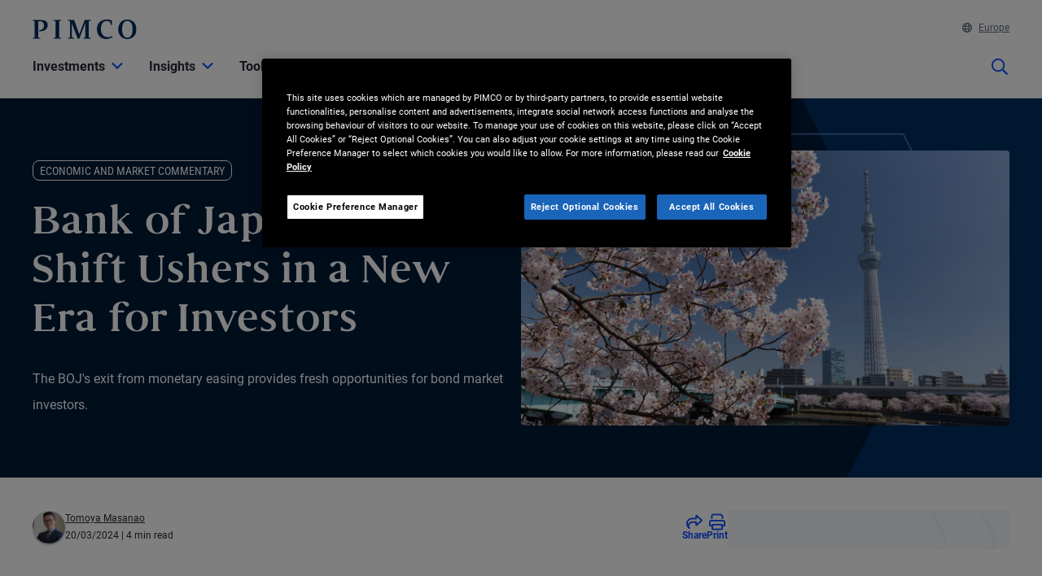

--- FILE ---
content_type: text/html; charset=utf-8
request_url: https://www.pimco.com/eu/en/insights/bank-of-japan-policy-shift-ushers-in-a-new-era-for-investors
body_size: 34306
content:

<!DOCTYPE html>
<html lang="en-150" data-site="website-eu-en" class="">
<head>
    
<script>
    const currentUrl = window.location.href;
    const urlObj = new URL(currentUrl);
    const pathSegments = urlObj.pathname.split('/');

    window.dataLayer = window.dataLayer || [];
    window.dataLayer.length = 0;
    window.dataLayer.push({
        'sc_author': 'Tomoya Masanao',
        'sc_topics': 'Japan, Public Policy, Rates',
        'sc_en_topics': 'Japan, Public Policy, Rates',
        'sc_en_category': 'Economic and Market Commentary',
        'content_type': 'Insight',
        'investment_strategy': '',
        'country_code': pathSegments.length > 1 ? pathSegments[1] : '',
        'site_language': pathSegments.length > 2 ? pathSegments[2] : '',
        'sc_publish_date': '03/20/2024',
        'sc_item_id': '72b05320-7b38-466c-a257-2acb3962e07b',
        'sc_item_name': 'Bank of Japan Policy Shift Ushers in a New Era for Investors',
        'cusip': '',
        'user_id': '',
        'role_select': 'Financial Professional',
        'role_logged_in': '',
        'fund_name': ''
    });

    document.addEventListener("DOMContentLoaded", function () {
        $(".gtm-sharebar-print-event").click(function (e) {
            window.dataLayer = window.dataLayer || [];
            window.dataLayer.push({
                'event': 'print_click',
            });
        });
    });
</script>

    
    <!-- Google Tag Manager -->
    <script>
    (function(w,d,s,l,i){w[l]=w[l]||[];w[l].push({'gtm.start':

            new Date().getTime(),event:'gtm.js'});var f=d.getElementsByTagName(s)[0],

            j=d.createElement(s),dl=l!='dataLayer'?'&l='+l:'';j.async=true;j.src=

            'https://www.googletagmanager.com/gtm.js?id='+i+dl;f.parentNode.insertBefore(j,f);

    })(window,document,'script','dataLayer', 'GTM-WPSSJXZ');</script>
    <!-- End Google Tag Manager -->

    <!-- Release Name : Release-626 on 2026-01-10 02:10:36Z  : wn0ldwk00000X -->
    <meta charset="UTF-8">
<meta name="viewport" content="width=device-width, initial-scale=1.0, minimum-scale=1.0, user-scalable=yes">
<meta http-equiv="Content-Type" content="text/html; charset=utf-8" />

<title>Bank of Japan’s Policy Shift Ushers in a New Era for Investors | PIMCO</title>
<!--Page ID : {72B05320-7B38-466C-A257-2ACB3962E07B}-->
<meta property="og:title" content="Bank of Japan’s Policy Shift Ushers in a New Era for Investors | PIMCO" />
<meta name="keywords" content="Japan, Public Policy, Rates">
<meta name="description" content="The BOJ&#39;s exit from monetary easing provides fresh opportunities for bond market investors.">
<meta property="og:description" content="The BOJ&#39;s exit from monetary easing provides fresh opportunities for bond market investors." />
<meta property="og:type" content="article" />

    <meta name="author" content="tomoya masanao" />



<meta property="og:url" content="https://www.pimco.com/eu/en/insights/bank-of-japan-policy-shift-ushers-in-a-new-era-for-investors" />
<meta name="twitter:site" content=@pimco />
<meta name="twitter:creator" content=@pimco />
<meta property="og:site_name" content="Pacific Investment Management Company LLC" />
<meta name="twitter:card" content="summary_large_image" />
<meta name="twitter:description" content="The BOJ&#39;s exit from monetary easing provides fresh opportunities for bond market investors.">
<meta name="twitter:title" content="Bank of Japan’s Policy Shift Ushers in a New Era for Investors | PIMCO">
        <meta property="og:image" content="https://www.pimco.com/eu/en/-/media/global-assets/insights/legacy/blog/2024/03/pimco_blog_masanao_mar2024_ren_2560x1440.webp?rev=95295b684ebb484797bd65cbc06f8fda" />
        <meta name="twitter:image" content="https://www.pimco.com/eu/en/-/media/global-assets/insights/legacy/blog/2024/03/pimco_blog_masanao_mar2024_ren_2560x1440.webp?rev=95295b684ebb484797bd65cbc06f8fda">


<link rel="canonical" href="https://www.pimco.com/eu/en/insights/bank-of-japan-policy-shift-ushers-in-a-new-era-for-investors" />

    <link rel="alternate" href="https://www.pimco.com/be/en/insights/bank-of-japan-policy-shift-ushers-in-a-new-era-for-investors" hreflang="en-be" />
    <link rel="alternate" href="https://www.pimco.com/br/en/insights/bank-of-japan-policy-shift-ushers-in-a-new-era-for-investors" hreflang="en-br" />
    <link rel="alternate" href="https://www.pimco.com/ca/en/insights/bank-of-japan-policy-shift-ushers-in-a-new-era-for-investors" hreflang="en-ca" />
    <link rel="alternate" href="https://www.pimco.com/lat/en/insights/bank-of-japan-policy-shift-ushers-in-a-new-era-for-investors" hreflang="en-ar" />
    <link rel="alternate" href="https://www.pimco.com/lat/en/insights/bank-of-japan-policy-shift-ushers-in-a-new-era-for-investors" hreflang="en-cl" />
    <link rel="alternate" href="https://www.pimco.com/lat/en/insights/bank-of-japan-policy-shift-ushers-in-a-new-era-for-investors" hreflang="en-co" />
    <link rel="alternate" href="https://www.pimco.com/lat/en/insights/bank-of-japan-policy-shift-ushers-in-a-new-era-for-investors" hreflang="en-cr" />
    <link rel="alternate" href="https://www.pimco.com/lat/en/insights/bank-of-japan-policy-shift-ushers-in-a-new-era-for-investors" hreflang="en-gt" />
    <link rel="alternate" href="https://www.pimco.com/lat/en/insights/bank-of-japan-policy-shift-ushers-in-a-new-era-for-investors" hreflang="en-pa" />
    <link rel="alternate" href="https://www.pimco.com/lat/en/insights/bank-of-japan-policy-shift-ushers-in-a-new-era-for-investors" hreflang="en-py" />
    <link rel="alternate" href="https://www.pimco.com/lat/en/insights/bank-of-japan-policy-shift-ushers-in-a-new-era-for-investors" hreflang="en-pe" />
    <link rel="alternate" href="https://www.pimco.com/lat/en/insights/bank-of-japan-policy-shift-ushers-in-a-new-era-for-investors" hreflang="en-uy" />
    <link rel="alternate" href="https://www.pimco.com/lat/en/insights/bank-of-japan-policy-shift-ushers-in-a-new-era-for-investors" hreflang="en-mx" />
    <link rel="alternate" href="https://www.pimco.com/us/en/insights/bank-of-japan-policy-shift-ushers-in-a-new-era-for-investors" hreflang="en-us" />
    <link rel="alternate" href="https://www.pimco.com/au/en/insights/bank-of-japan-policy-shift-ushers-in-a-new-era-for-investors" hreflang="en-au" />
    <link rel="alternate" href="https://www.pimco.com/hk/en/insights/bank-of-japan-policy-shift-ushers-in-a-new-era-for-investors" hreflang="en-hk" />
    <link rel="alternate" href="https://www.pimco.com/jp/ja/insights/bank-of-japan-policy-shift-ushers-in-a-new-era-for-investors" hreflang="ja-jp" />
    <link rel="alternate" href="https://www.pimco.com/kr/en/insights/bank-of-japan-policy-shift-ushers-in-a-new-era-for-investors" hreflang="en-kr" />
    <link rel="alternate" href="https://www.pimco.com/sg/en/insights/bank-of-japan-policy-shift-ushers-in-a-new-era-for-investors" hreflang="en-sg" />
    <link rel="alternate" href="https://www.pimco.com/tw/zh/insights/bank-of-japan-policy-shift-ushers-in-a-new-era-for-investors" hreflang="zh-tw" />
    <link rel="alternate" href="https://www.pimco.com/dk/en/insights/bank-of-japan-policy-shift-ushers-in-a-new-era-for-investors" hreflang="en-dk" />
    <link rel="alternate" href="https://www.pimco.com/gbl/en/insights/bank-of-japan-policy-shift-ushers-in-a-new-era-for-investors" hreflang="x-default" />
    <link rel="alternate" href="https://www.pimco.com/eu/en/insights/bank-of-japan-policy-shift-ushers-in-a-new-era-for-investors" hreflang="en-eu" />
    <link rel="alternate" href="https://www.pimco.com/fi/en/insights/bank-of-japan-policy-shift-ushers-in-a-new-era-for-investors" hreflang="en-fi" />
    <link rel="alternate" href="https://www.pimco.com/lu/en/insights/bank-of-japan-policy-shift-ushers-in-a-new-era-for-investors" hreflang="en-lu" />
    <link rel="alternate" href="https://www.pimco.com/mea/en/insights/bank-of-japan-policy-shift-ushers-in-a-new-era-for-investors" hreflang="en-bh" />
    <link rel="alternate" href="https://www.pimco.com/mea/en/insights/bank-of-japan-policy-shift-ushers-in-a-new-era-for-investors" hreflang="en-bt" />
    <link rel="alternate" href="https://www.pimco.com/mea/en/insights/bank-of-japan-policy-shift-ushers-in-a-new-era-for-investors" hreflang="en-bw" />
    <link rel="alternate" href="https://www.pimco.com/mea/en/insights/bank-of-japan-policy-shift-ushers-in-a-new-era-for-investors" hreflang="en-eg" />
    <link rel="alternate" href="https://www.pimco.com/mea/en/insights/bank-of-japan-policy-shift-ushers-in-a-new-era-for-investors" hreflang="en-ir" />
    <link rel="alternate" href="https://www.pimco.com/mea/en/insights/bank-of-japan-policy-shift-ushers-in-a-new-era-for-investors" hreflang="en-il" />
    <link rel="alternate" href="https://www.pimco.com/mea/en/insights/bank-of-japan-policy-shift-ushers-in-a-new-era-for-investors" hreflang="en-jo" />
    <link rel="alternate" href="https://www.pimco.com/mea/en/insights/bank-of-japan-policy-shift-ushers-in-a-new-era-for-investors" hreflang="en-ke" />
    <link rel="alternate" href="https://www.pimco.com/mea/en/insights/bank-of-japan-policy-shift-ushers-in-a-new-era-for-investors" hreflang="en-kw" />
    <link rel="alternate" href="https://www.pimco.com/mea/en/insights/bank-of-japan-policy-shift-ushers-in-a-new-era-for-investors" hreflang="en-lb" />
    <link rel="alternate" href="https://www.pimco.com/mea/en/insights/bank-of-japan-policy-shift-ushers-in-a-new-era-for-investors" hreflang="en-mu" />
    <link rel="alternate" href="https://www.pimco.com/mea/en/insights/bank-of-japan-policy-shift-ushers-in-a-new-era-for-investors" hreflang="en-om" />
    <link rel="alternate" href="https://www.pimco.com/mea/en/insights/bank-of-japan-policy-shift-ushers-in-a-new-era-for-investors" hreflang="en-qa" />
    <link rel="alternate" href="https://www.pimco.com/mea/en/insights/bank-of-japan-policy-shift-ushers-in-a-new-era-for-investors" hreflang="en-sa" />
    <link rel="alternate" href="https://www.pimco.com/mea/en/insights/bank-of-japan-policy-shift-ushers-in-a-new-era-for-investors" hreflang="en-sd" />
    <link rel="alternate" href="https://www.pimco.com/nl/en/insights/bank-of-japan-policy-shift-ushers-in-a-new-era-for-investors" hreflang="en-nl" />
    <link rel="alternate" href="https://www.pimco.com/no/en/insights/bank-of-japan-policy-shift-ushers-in-a-new-era-for-investors" hreflang="en-no" />
    <link rel="alternate" href="https://www.pimco.com/se/en/insights/bank-of-japan-policy-shift-ushers-in-a-new-era-for-investors" hreflang="en-se" />
    <link rel="alternate" href="https://www.pimco.com/ch/en/insights/bank-of-japan-policy-shift-ushers-in-a-new-era-for-investors" hreflang="en-ch" />
    <link rel="alternate" href="https://www.pimco.com/ae/en/insights/bank-of-japan-policy-shift-ushers-in-a-new-era-for-investors" hreflang="en-ae" />
    <link rel="alternate" href="https://www.pimco.com/gb/en/insights/bank-of-japan-policy-shift-ushers-in-a-new-era-for-investors" hreflang="en-gb" />


<link rel="dns-prefetch" href="https://ka-p.fontawesome.com" />
<link rel="dns-prefetch" href="https://kit.fontawesome.com" />
<link rel="dns-prefetch" href="https://static.cloud.coveo.com" />
<link rel="dns-prefetch" href="https://munchkin.marketo.net" />
<link rel="dns-prefetch" href="https://browser-update.org" />
<link rel="dns-prefetch" href="https://fml-x.com" />
<link rel="dns-prefetch" href="https://www.googletagmanager.com" />
<link rel="dns-prefetch" href="https://cdn.cookielaw.org" />


<link rel="preload" href="/ren-assets/fonts/senhan/new/senhan-medium.woff2" as="font" type="font/woff2" crossorigin="anonymous">
<link rel="preload" href="/ren-assets/fonts/roboto/roboto-regular.woff2" as="font" type="font/woff2" crossorigin="anonymous">
<link rel="preload" href="/ren-assets/fonts/roboto/roboto-bold.woff2" as="font" type="font/woff2" crossorigin="anonymous">
<link rel="preload" href="/ren-assets/fonts/roboto-condensed/robotocondensed-regular.woff2" as="font" type="font/woff2" crossorigin="anonymous">
    


    
    
<!-- Podcast Episode SEO -->



    <script type="application/ld+json">
        {"@context":"https://schema.org","@type":"NewsArticle","headline":"Bank of Japan’s Policy Shift Ushers in a New Era for Investors","image":["https://www.pimco.com/eu/en/-/media/global-assets/insights/legacy/blog/2024/03/pimco_blog_masanao_mar2024_ren_2560x1440.webp?rev=95295b684ebb484797bd65cbc06f8fda"],"datePublished":"2024-03-20T00:00:00+00:00","dateModified":"2024-09-06T01:26:41+00:00","author":[{"@type":"Person","name":"Tomoya Masanao","url":"https://www.pimco.com/eu/en/experts/tomoya-masanao"}]}
</script>

   
    

    <script type="text/javascript">
        var OKDomains = ['pimcoweb.com','pimco.com','pimcobrasil.com.br','pimco.com.au','pimco.com.sg','pimco.com.hk','pimco.co.uk','pimco.fr','pimco.de','pimco.es','pimco.lu','pimco.be','pvit.pimco-funds.com','pimcoetfs.com','pro.pimco.com','pimco.com.br','pimco.ca','pimco.lu','pimco.br','pimco.ch','pimco.fr','se.pimco.com','pimco.dk','pimco.fi','pimco.ae','pimco.com.tw','pimco.it','pimco.no','pimco.wd1.myworkdayjobs.com','goo.gl','g.page'];
    </script>
            <script>
            var $buoop = {
                required: { e: -4, f: -4, o: -4, s: -1, c: -4 },
                insecure: true,
                api: 2023.02,
                reminder: 24,
                text:
                {
                    'msg': 'Your web browser ({brow_name}) is out of date.&nbsp',
                    'insecure': 'Your web browser ({brow_name}) has a serious security vulnerability.&nbsp',
                    'msgmore': 'Update your browser for more security, speed and the best experience on this site.',
                    'bupdate': 'Update',
                    'bignore': 'Ignore',
                    'remind': '',
                    'bnever': ''
                }
            };
            function $buo_f() {
                var e = document.createElement("script");
                e.src = "//browser-update.org/update.min.js";
                document.body.appendChild(e);
            };
            try { document.addEventListener("DOMContentLoaded", $buo_f, false) }
            catch (e) { window.attachEvent("onload", $buo_f) }
        </script>

    <link rel="icon" type="image/x-icon" href="/ren-assets/img/favicons/favicon.png?rev=E6C931209CD7CD3B11AA227D43F84DA4" />
    <link rel="stylesheet" href="https://kit.fontawesome.com:443/fafc36e408.css?rev=E6C931209CD7CD3B11AA227D43F84DA4" crossorigin="anonymous">
    <link href="/ren-assets/css/pimco.min.css?rev=E6C931209CD7CD3B11AA227D43F84DA4" rel="stylesheet">

</head>
<body>
    
    <noscript>
        <iframe src="https://www.googletagmanager.com/ns.html?id=GTM-WPSSJXZ" height="0" width="0" style="display: none; visibility: hidden"></iframe>
    </noscript>

    

    


<!-- BEGIN NOINDEX -->
<a href="#MainContent" class="site-header__skip-link" id="SkipToMain">
    Skip to Main Content
</a>
<header class="site-header">
    
    <div class="site-header__container">
        <div class="site-header-row">

            

    <div class="header__logo">
        <a class="gtm_logo_click" href="/eu/en" title="PIMCO Home" aria-label="PIMCO Home">
<img src="/eu/en/-/media/pimco-images/logos/navy-blue-logo.webp?rev=b2fc23efbfce4f8dae0be98410d971cd&amp;la=en-150&amp;hash=8BAF4AA7B856817E41413E54F41B6D04" alt="PIMCO logo" />        </a>
    </div>

          

            

            <div class="header__navigation-utility header__navigation-utility-desktop">
                

<ul class="header__navigation-utility-links">
    <li class="header__navigation-utility-link">
        <button class="header__navigation-utility-country-link VisitorSettingsModalTrigger gtm-utilitynav-event" data-country-code="EU" data-datalayer-clicktext="Europe"><svg role="img" aria-hidden="true" width="16" height="16" viewBox="0 0 16 16" fill="none" xmlns="http://www.w3.org/2000/svg">
    <path d="M8 0C3.58065 0 0 3.58065 0 8C0 12.4194 3.58065 16 8 16C12.4194 16 16 12.4194 16 8C16 3.58065 12.4194 0 8 0ZM13.7839 5.16129H11.6161C11.4 3.98387 11.0516 2.94194 10.6097 2.10645C11.9935 2.71935 13.1161 3.80645 13.7839 5.16129ZM8 1.54839C8.6 1.54839 9.56774 2.87742 10.0387 5.16129H5.96129C6.43226 2.87742 7.4 1.54839 8 1.54839ZM1.54839 8C1.54839 7.55806 1.59355 7.12581 1.67742 6.70968H4.18387C4.15161 7.13226 4.12903 7.55806 4.12903 8C4.12903 8.44194 4.15161 8.86774 4.18387 9.29032H1.67742C1.59355 8.87419 1.54839 8.44194 1.54839 8ZM2.21613 10.8387H4.38387C4.6 12.0161 4.94839 13.0581 5.39032 13.8935C4.00645 13.2806 2.88387 12.1935 2.21613 10.8387ZM4.38387 5.16129H2.21613C2.88387 3.80645 4.00645 2.71935 5.39032 2.10645C4.94839 2.94194 4.6 3.98387 4.38387 5.16129ZM8 14.4516C7.4 14.4516 6.43226 13.1226 5.96129 10.8387H10.0419C9.56774 13.1226 8.6 14.4516 8 14.4516ZM10.2613 9.29032H5.73871C5.70323 8.87742 5.67742 8.45161 5.67742 8C5.67742 7.54839 5.70323 7.12258 5.73871 6.70968H10.2645C10.3 7.12258 10.3258 7.54839 10.3258 8C10.3258 8.45161 10.2968 8.87742 10.2613 9.29032ZM10.6097 13.8935C11.0516 13.0581 11.3968 12.0161 11.6161 10.8387H13.7839C13.1161 12.1935 11.9935 13.2806 10.6097 13.8935ZM11.8161 9.29032C11.8484 8.86774 11.871 8.44194 11.871 8C11.871 7.55806 11.8484 7.13226 11.8161 6.70968H14.3226C14.4065 7.12581 14.4516 7.55806 14.4516 8C14.4516 8.44194 14.4065 8.87419 14.3226 9.29032H11.8161Z" fill="#084FFF"/>
</svg>Europe</button>
    </li>
    


    
</ul>


            </div>
        </div>
        <nav class="header__navigation" role="navigation">
            <button class="header__search-cta header__search-cta--mobile" title="Site search" aria-label="Site search" tabindex="0">
                <span>
    <svg role="img" aria-hidden="true" width="16" height="16" viewBox="0 0 16 16" fill="none" xmlns="http://www.w3.org/2000/svg">
        <g clip-path="url(#clip0)">
            <path d="M15.8906 14.6531L12.0969 10.8594C12.025 10.7875 11.9313 10.75 11.8313 10.75H11.4187C12.4031 9.60938 13 8.125 13 6.5C13 2.90937 10.0906 0 6.5 0C2.90937 0 0 2.90937 0 6.5C0 10.0906 2.90937 13 6.5 13C8.125 13 9.60938 12.4031 10.75 11.4187V11.8313C10.75 11.9313 10.7906 12.025 10.8594 12.0969L14.6531 15.8906C14.8 16.0375 15.0375 16.0375 15.1844 15.8906L15.8906 15.1844C16.0375 15.0375 16.0375 14.8 15.8906 14.6531ZM6.5 11.5C3.7375 11.5 1.5 9.2625 1.5 6.5C1.5 3.7375 3.7375 1.5 6.5 1.5C9.2625 1.5 11.5 3.7375 11.5 6.5C11.5 9.2625 9.2625 11.5 6.5 11.5Z" fill="#022D5E"></path>
        </g>
        <defs>
            <clipPath id="clip0">
                <rect width="16" height="16" fill="white"></rect>
            </clipPath>
        </defs>
    </svg>
</span>
            </button>

            <button class="header__hamburger-cta header__hamburger-cta--open" aria-label="Open primary navigation">
                <span></span>
                <span></span>
                <span></span>
            </button>

            <div class="header__navigation-group">
                <h2 id="header__navigation-title" hidden>Primary navigation</h2>

                <div class="header__navigation-group-outer">
                    <button class="header__hamburger-cta header__hamburger-cta--close" aria-label="Close Primary Navigation">
                        <span></span>
                        <span></span>
                        <span></span>
                    </button>

                        <ul class="header__navigation-group-inner">

<li class="header__navigation-dropdown">
    <button class="header__navigation-dropdown-link" aria-expanded="false" aria-controls="NavigationSection__d413f6806dc34079b338197b9ffdec55" tabindex="0">
        <span>Investments</span>
        <span class="header__navigation-dropdown-link-icon"><svg role="img" aria-hidden="true" width="14" height="8" viewBox="0 0 10 6" fill="none" xmlns="http://www.w3.org/2000/svg">
<path d="M4.73418 5.86865L0.10918 1.28115C-0.0376953 1.13428 -0.0376953 0.896777 0.10918 0.749902L0.72793 0.131152C0.874805 -0.0157227 1.1123 -0.0157227 1.25918 0.131152L4.9998 3.83428L8.74043 0.131152C8.88731 -0.0157227 9.12481 -0.0157227 9.27168 0.131152L9.89043 0.749902C10.0373 0.896777 10.0373 1.13428 9.89043 1.28115L5.26543 5.86865C5.11856 6.01553 4.88105 6.01553 4.73418 5.86865Z" fill="black"/>
</svg>
</span>
        <span class="header__navigation-dropdown-link-mobile-icon"><svg role="img" aria-hidden="true" width="10" height="19" viewBox="0 0 10 19" fill="none" xmlns="http://www.w3.org/2000/svg">
<path d="M0.9375 1.02344L0.15625 1.76562C0 1.96094 0 2.27344 0.15625 2.42969L7.22656 9.5L0.15625 16.6094C0 16.7656 0 17.0781 0.15625 17.2734L0.9375 18.0156C1.13281 18.2109 1.40625 18.2109 1.60156 18.0156L9.80469 9.85156C9.96094 9.65625 9.96094 9.38281 9.80469 9.1875L1.60156 1.02344C1.40625 0.828125 1.13281 0.828125 0.9375 1.02344Z" fill="black"/>
</svg>
</span>
    </button>

    <div class="header__navigation-dropdown-content" id="NavigationSection__d413f6806dc34079b338197b9ffdec55">
        <div class="header__navigation-dropdown-content-inner">
            <div class="dropdown--back"><button class="dropdown--back-button"><span class="fa-solid fa-chevron-left" aria-hidden="true"></span>Investments <span class="sr-only">Click here to return to the Main Menu</span></button></div>
            <div class="dropdown--links-wrapper">


    <div class="dropdown--link-list">
            <h3 class="header__navigation-dropdown-eyebrow-heading">Products</h3>
        <ul>
                    <li>
<a href="/eu/en/investments/investments-overview-europe" class="nav-link gtm-topnav-event" data-datalayer-subsection="Products" data-datalayer-clicktext="Mutual Funds" >Mutual Funds</a>                    </li>
                    <li>
<a href="/eu/en/investments/etf-overview-europe" class="nav-link gtm-topnav-event" data-datalayer-subsection="Products" data-datalayer-clicktext="ETFs" >ETFs</a>                    </li>
                    </ul>
    </div>
                            </div>
        </div>
    </div>
</li>
<li class="header__navigation-dropdown">
    <button class="header__navigation-dropdown-link" aria-expanded="false" aria-controls="NavigationSection__e62ec724714448ddbf47870e1f1b15ec" tabindex="0">
        <span>Insights</span>
        <span class="header__navigation-dropdown-link-icon"><svg role="img" aria-hidden="true" width="14" height="8" viewBox="0 0 10 6" fill="none" xmlns="http://www.w3.org/2000/svg">
<path d="M4.73418 5.86865L0.10918 1.28115C-0.0376953 1.13428 -0.0376953 0.896777 0.10918 0.749902L0.72793 0.131152C0.874805 -0.0157227 1.1123 -0.0157227 1.25918 0.131152L4.9998 3.83428L8.74043 0.131152C8.88731 -0.0157227 9.12481 -0.0157227 9.27168 0.131152L9.89043 0.749902C10.0373 0.896777 10.0373 1.13428 9.89043 1.28115L5.26543 5.86865C5.11856 6.01553 4.88105 6.01553 4.73418 5.86865Z" fill="black"/>
</svg>
</span>
        <span class="header__navigation-dropdown-link-mobile-icon"><svg role="img" aria-hidden="true" width="10" height="19" viewBox="0 0 10 19" fill="none" xmlns="http://www.w3.org/2000/svg">
<path d="M0.9375 1.02344L0.15625 1.76562C0 1.96094 0 2.27344 0.15625 2.42969L7.22656 9.5L0.15625 16.6094C0 16.7656 0 17.0781 0.15625 17.2734L0.9375 18.0156C1.13281 18.2109 1.40625 18.2109 1.60156 18.0156L9.80469 9.85156C9.96094 9.65625 9.96094 9.38281 9.80469 9.1875L1.60156 1.02344C1.40625 0.828125 1.13281 0.828125 0.9375 1.02344Z" fill="black"/>
</svg>
</span>
    </button>

    <div class="header__navigation-dropdown-content" id="NavigationSection__e62ec724714448ddbf47870e1f1b15ec">
        <div class="header__navigation-dropdown-content-inner">
            <div class="dropdown--back"><button class="dropdown--back-button"><span class="fa-solid fa-chevron-left" aria-hidden="true"></span>Insights <span class="sr-only">Click here to return to the Main Menu</span></button></div>
            <div class="dropdown--links-wrapper">


    <div class="dropdown--link-list">
            <h3 class="header__navigation-dropdown-eyebrow-heading">Latest Insights</h3>
        <ul>
                    <li>
<a href="/eu/en/insights#sort=%40publishz32xdate%20descending&amp;f:category=[70341f6de3a142ee89144df0ec44e3b8]" class="nav-link gtm-topnav-event" data-datalayer-subsection="Latest Insights" data-datalayer-clicktext="Economic & Market Commentary" >Economic & Market Commentary</a>                    </li>
                    <li>
<a href="/eu/en/insights#sort=%40publishz32xdate%20descending&amp;f:category=[2ed0cf23194641ed85e6c62992b55c9b]" class="nav-link gtm-topnav-event" data-datalayer-subsection="Latest Insights" data-datalayer-clicktext="Investment Strategies" >Investment Strategies</a>                    </li>
                    <li>
<a href="/eu/en/insights#sort=%40publishz32xdate%20descending&amp;f:category=[a7b69dc189f64d858cf8c37ff9c9e7fd]" class="nav-link gtm-topnav-event" data-datalayer-subsection="Latest Insights" data-datalayer-clicktext="Research" >Research</a>                    </li>
                    <li>
<a href="/eu/en/insights/podcasts/fixing-your-interest" class="nav-link gtm-topnav-event" data-datalayer-subsection="Latest Insights" data-datalayer-clicktext="Podcasts" >Podcasts</a>                    </li>
                            <li>
<a href="/eu/en/insights" class="header__navigation-dropdown-view-all-link gtm-topnav-event" data-datalayer-subsection="Latest Insights" data-datalayer-clicktext="View All" >View All<span class="fa-solid fa-chevron-right" aria-hidden="true"></span>
</a>                </li>
        </ul>
    </div>


    <div class="dropdown--link-list">
            <h3 class="header__navigation-dropdown-eyebrow-heading">OUTLOOKS</h3>
        <ul>
                    <li>
<a href="https://www.pimco.com/eu/en/secular" class="nav-link gtm-topnav-event" data-datalayer-subsection="OUTLOOKS" data-datalayer-clicktext="Secular Outlook" >Secular Outlook</a>                    </li>
                    <li>
<a href="https://www.pimco.com/eu/en/cyclical" class="nav-link gtm-topnav-event" data-datalayer-subsection="OUTLOOKS" data-datalayer-clicktext="Cyclical Outlook" >Cyclical Outlook</a>                    </li>
                    </ul>
    </div>
                
    <div class="dropdown--feature-wrapper">
        <div class="header__navigation-dropdown-feature">
                <div class="header__navigation-dropdown-feature-image">
                    <img loading="lazy" srcset="/eu/en/-/media/global-assets/insights/economic-and-market-commentary/cyclical-outlook/2026/01/pimco_cyclical_outlook_wilding_balls_jan2026_14818_2560x1440.webp?rev=5c0d3bf82051466da9c88fbf26c84873&amp;h=1440&amp;w=2560&amp;la=en-150&amp;hash=7722D44279ACAAA118E797C6115C70F8 2560w,/eu/en/-/media/global-assets/insights/economic-and-market-commentary/cyclical-outlook/2026/01/pimco_cyclical_outlook_wilding_balls_jan2026_14818_2560x1440.webp?rev=5c0d3bf82051466da9c88fbf26c84873&amp;h=1080&amp;w=1920&amp;la=en-150&amp;hash=F39DDE371F7A559B8B52A4E88EF30297 1920w,/eu/en/-/media/global-assets/insights/economic-and-market-commentary/cyclical-outlook/2026/01/pimco_cyclical_outlook_wilding_balls_jan2026_14818_2560x1440.webp?rev=5c0d3bf82051466da9c88fbf26c84873&amp;h=720&amp;w=1280&amp;la=en-150&amp;hash=1F1A043ED5F708CA27BE187F95850429 1280w,/eu/en/-/media/global-assets/insights/economic-and-market-commentary/cyclical-outlook/2026/01/pimco_cyclical_outlook_wilding_balls_jan2026_14818_2560x1440.webp?rev=5c0d3bf82051466da9c88fbf26c84873&amp;h=360&amp;w=640&amp;la=en-150&amp;hash=9205C241247DC0D6B0BB5BD3701FFDB6 640w" sizes="(max-width: 640px) 640px,(max-width: 1440px) 1280px,(max-width: 2560px) 1920px" src="/eu/en/-/media/global-assets/insights/economic-and-market-commentary/cyclical-outlook/2026/01/pimco_cyclical_outlook_wilding_balls_jan2026_14818_2560x1440.webp?rev=5c0d3bf82051466da9c88fbf26c84873&amp;h=1440&amp;w=2560&amp;la=en-150&amp;hash=7722D44279ACAAA118E797C6115C70F8" loading="lazy" alt="Compounding Opportunity"  />
                </div>
                            <div class="header__navigation-dropdown-feature-content">
                        <p class="header__navigation-dropdown-feature-eyebrow-heading">Cyclical Outlook</p>
                    <a href="/eu/en/insights/compounding-opportunity" class="header__navigation-dropdown-feature-link gtm-topnav-event" data-datalayer-subsection="Insights" data-datalayer-clicktext="Compounding Opportunity " >                            <h3 class="header__navigation-dropdown-feature-link--large-header">Compounding Opportunity </h3>
</a>                                            <p class="header__navigation-dropdown-feature-description">Following strong 2025 returns, high quality fixed income continues to offer attractive yields and global diversification at a time of stretched equity valuations and tight credit spreads.</p>
                </div>
        </div>
    </div>
               </div>
        </div>
    </div>
</li>
<li class="header__navigation-dropdown">
    <button class="header__navigation-dropdown-link" aria-expanded="false" aria-controls="NavigationSection__1b2e4e46ca8742a980f15141ad907971" tabindex="0">
        <span>Tools & Resources</span>
        <span class="header__navigation-dropdown-link-icon"><svg role="img" aria-hidden="true" width="14" height="8" viewBox="0 0 10 6" fill="none" xmlns="http://www.w3.org/2000/svg">
<path d="M4.73418 5.86865L0.10918 1.28115C-0.0376953 1.13428 -0.0376953 0.896777 0.10918 0.749902L0.72793 0.131152C0.874805 -0.0157227 1.1123 -0.0157227 1.25918 0.131152L4.9998 3.83428L8.74043 0.131152C8.88731 -0.0157227 9.12481 -0.0157227 9.27168 0.131152L9.89043 0.749902C10.0373 0.896777 10.0373 1.13428 9.89043 1.28115L5.26543 5.86865C5.11856 6.01553 4.88105 6.01553 4.73418 5.86865Z" fill="black"/>
</svg>
</span>
        <span class="header__navigation-dropdown-link-mobile-icon"><svg role="img" aria-hidden="true" width="10" height="19" viewBox="0 0 10 19" fill="none" xmlns="http://www.w3.org/2000/svg">
<path d="M0.9375 1.02344L0.15625 1.76562C0 1.96094 0 2.27344 0.15625 2.42969L7.22656 9.5L0.15625 16.6094C0 16.7656 0 17.0781 0.15625 17.2734L0.9375 18.0156C1.13281 18.2109 1.40625 18.2109 1.60156 18.0156L9.80469 9.85156C9.96094 9.65625 9.96094 9.38281 9.80469 9.1875L1.60156 1.02344C1.40625 0.828125 1.13281 0.828125 0.9375 1.02344Z" fill="black"/>
</svg>
</span>
    </button>

    <div class="header__navigation-dropdown-content" id="NavigationSection__1b2e4e46ca8742a980f15141ad907971">
        <div class="header__navigation-dropdown-content-inner">
            <div class="dropdown--back"><button class="dropdown--back-button"><span class="fa-solid fa-chevron-left" aria-hidden="true"></span>Tools & Resources <span class="sr-only">Click here to return to the Main Menu</span></button></div>
            <div class="dropdown--links-wrapper">


    <div class="dropdown--link-list">
            <h3 class="header__navigation-dropdown-eyebrow-heading">Resources</h3>
        <ul>
                    <li>
<a href="/eu/en/about-us/contact-us/account-access" class="nav-link gtm-topnav-event" data-datalayer-subsection="Resources" data-datalayer-clicktext="Account Access" >Account Access</a>                    </li>
                    <li>
<a href="/eu/en/resources/mifid-ii" class="nav-link gtm-topnav-event" data-datalayer-subsection="Resources" data-datalayer-clicktext="MiFID II" >MiFID II</a>                    </li>
                    <li>
<a href="/eu/en/resources/global-advisors-luxembourg" class="nav-link gtm-topnav-event" data-datalayer-subsection="Resources" data-datalayer-clicktext="Global Advisors Luxembourg" >Global Advisors Luxembourg</a>                    </li>
                    <li>
<a href="/eu/en/resources/global-advisors-ireland" class="nav-link gtm-topnav-event" data-datalayer-subsection="Resources" data-datalayer-clicktext="Global Advisors Ireland" >Global Advisors Ireland</a>                    </li>
                    </ul>
    </div>
                            </div>
        </div>
    </div>
</li>
<li class="header__navigation-dropdown">
    <button class="header__navigation-dropdown-link" aria-expanded="false" aria-controls="NavigationSection__1419e5dd89174e92a48a037eb42dcff8" tabindex="0">
        <span>About Us</span>
        <span class="header__navigation-dropdown-link-icon"><svg role="img" aria-hidden="true" width="14" height="8" viewBox="0 0 10 6" fill="none" xmlns="http://www.w3.org/2000/svg">
<path d="M4.73418 5.86865L0.10918 1.28115C-0.0376953 1.13428 -0.0376953 0.896777 0.10918 0.749902L0.72793 0.131152C0.874805 -0.0157227 1.1123 -0.0157227 1.25918 0.131152L4.9998 3.83428L8.74043 0.131152C8.88731 -0.0157227 9.12481 -0.0157227 9.27168 0.131152L9.89043 0.749902C10.0373 0.896777 10.0373 1.13428 9.89043 1.28115L5.26543 5.86865C5.11856 6.01553 4.88105 6.01553 4.73418 5.86865Z" fill="black"/>
</svg>
</span>
        <span class="header__navigation-dropdown-link-mobile-icon"><svg role="img" aria-hidden="true" width="10" height="19" viewBox="0 0 10 19" fill="none" xmlns="http://www.w3.org/2000/svg">
<path d="M0.9375 1.02344L0.15625 1.76562C0 1.96094 0 2.27344 0.15625 2.42969L7.22656 9.5L0.15625 16.6094C0 16.7656 0 17.0781 0.15625 17.2734L0.9375 18.0156C1.13281 18.2109 1.40625 18.2109 1.60156 18.0156L9.80469 9.85156C9.96094 9.65625 9.96094 9.38281 9.80469 9.1875L1.60156 1.02344C1.40625 0.828125 1.13281 0.828125 0.9375 1.02344Z" fill="black"/>
</svg>
</span>
    </button>

    <div class="header__navigation-dropdown-content" id="NavigationSection__1419e5dd89174e92a48a037eb42dcff8">
        <div class="header__navigation-dropdown-content-inner">
            <div class="dropdown--back"><button class="dropdown--back-button"><span class="fa-solid fa-chevron-left" aria-hidden="true"></span>About Us <span class="sr-only">Click here to return to the Main Menu</span></button></div>
            <div class="dropdown--links-wrapper">


    <div class="dropdown--link-list">
            <h3 class="header__navigation-dropdown-eyebrow-heading">Who We Are</h3>
        <ul>
                    <li>
<a href="/eu/en/about-us" class="nav-link gtm-topnav-event" data-datalayer-subsection="Who We Are" data-datalayer-clicktext="About Us" >About Us</a>                    </li>
                    <li>
<a href="/eu/en/about-us/our-process" class="nav-link gtm-topnav-event" data-datalayer-subsection="Who We Are" data-datalayer-clicktext="Our Process" >Our Process</a>                    </li>
                    <li>
<a href="/eu/en/about-us/experts" class="nav-link gtm-topnav-event" data-datalayer-subsection="Who We Are" data-datalayer-clicktext="Firm Leadership" >Firm Leadership</a>                    </li>
                    </ul>
    </div>


    <div class="dropdown--link-list">
            <h3 class="header__navigation-dropdown-eyebrow-heading">Our Purpose & Impact</h3>
        <ul>
                    <li>
<a href="/eu/en/about-us/inclusion-diversity" class="nav-link gtm-topnav-event" data-datalayer-subsection="Our Purpose & Impact" data-datalayer-clicktext="Inclusion & Diversity" >Inclusion & Diversity</a>                    </li>
                    <li>
<a href="/eu/en/about-us/purpose" class="nav-link gtm-topnav-event" data-datalayer-subsection="Our Purpose & Impact" data-datalayer-clicktext="Purpose at PIMCO" >Purpose at PIMCO</a>                    </li>
                    </ul>
    </div>


    <div class="dropdown--link-list">
            <h3 class="header__navigation-dropdown-eyebrow-heading">More</h3>
        <ul>
                    <li>
<a href="/eu/en/about-us/contact-us" class="nav-link gtm-topnav-event" data-datalayer-subsection="More" data-datalayer-clicktext="Contact Us" >Contact Us</a>                    </li>
                    <li>
<a href="/eu/en/about-us/offices" class="nav-link gtm-topnav-event" data-datalayer-subsection="More" data-datalayer-clicktext="PIMCO Offices" >PIMCO Offices</a>                    </li>
                    <li>
<a href="/eu/en/about-us/press-release" class="nav-link gtm-topnav-event" data-datalayer-subsection="More" data-datalayer-clicktext="Press Releases" >Press Releases</a>                    </li>
                    <li>
<a href="/eu/en/about-us/media-contacts" class="nav-link gtm-topnav-event" data-datalayer-subsection="More" data-datalayer-clicktext="Media Contacts" >Media Contacts</a>                    </li>
                    <li>
<a href="/eu/en/about-us/careers" class="nav-link gtm-topnav-event" data-datalayer-subsection="More" data-datalayer-clicktext="Careers" >Careers</a>                    </li>
                    </ul>
    </div>
                
    <div class="dropdown--feature-wrapper">
        <div class="header__navigation-dropdown-feature">
                <div class="header__navigation-dropdown-feature-image">
                    <img loading="lazy" srcset="/eu/en/-/media/global-assets/about-us/pimco_about-us_hero_emea.webp?rev=82653fd1bdb34d7aa9a482a5b6d12d0a&amp;h=1440&amp;w=2560&amp;la=en-150&amp;hash=1D0699AAB5FD2CE26713FAC7DF6FD37A 2560w,/eu/en/-/media/global-assets/about-us/pimco_about-us_hero_emea.webp?rev=82653fd1bdb34d7aa9a482a5b6d12d0a&amp;h=1080&amp;w=1920&amp;la=en-150&amp;hash=12C36C9B10FA4080A3EA597681B7F1AA 1920w,/eu/en/-/media/global-assets/about-us/pimco_about-us_hero_emea.webp?rev=82653fd1bdb34d7aa9a482a5b6d12d0a&amp;h=720&amp;w=1280&amp;la=en-150&amp;hash=165DF119D851601253DBEE7D8EDEB918 1280w,/eu/en/-/media/global-assets/about-us/pimco_about-us_hero_emea.webp?rev=82653fd1bdb34d7aa9a482a5b6d12d0a&amp;h=360&amp;w=640&amp;la=en-150&amp;hash=E360A253D9E93A0FE85C2D15F69BDC23 640w" sizes="(max-width: 640px) 640px,(max-width: 1440px) 1280px,(max-width: 2560px) 1920px" src="/eu/en/-/media/global-assets/about-us/pimco_about-us_hero_emea.webp?rev=82653fd1bdb34d7aa9a482a5b6d12d0a&amp;h=1440&amp;w=2560&amp;la=en-150&amp;hash=1D0699AAB5FD2CE26713FAC7DF6FD37A" loading="lazy" alt="About Us"  />
                </div>
                            <div class="header__navigation-dropdown-feature-content">
                        <p class="header__navigation-dropdown-feature-eyebrow-heading">About Us</p>
                    <a href="/eu/en/about-us" class="header__navigation-dropdown-feature-link gtm-topnav-event" data-datalayer-subsection="About Us" data-datalayer-clicktext="Bonds That Go the Distance" >                            <h3 class="header__navigation-dropdown-feature-link--large-header">Bonds That Go the Distance</h3>
</a>                                            <p class="header__navigation-dropdown-feature-description">For more than 50 years, we’ve created opportunities for investors across public and private markets.</p>
                </div>
        </div>
    </div>
               </div>
        </div>
    </div>
</li>                        </ul>
                    <div class="header__navigation-utility header__navigation-utility-mobile">
                        

<ul class="header__navigation-utility-links">
    <li class="header__navigation-utility-link">
        <button class="header__navigation-utility-country-link VisitorSettingsModalTrigger gtm-utilitynav-event" data-country-code="EU" data-datalayer-clicktext="Europe"><svg role="img" aria-hidden="true" width="16" height="16" viewBox="0 0 16 16" fill="none" xmlns="http://www.w3.org/2000/svg">
    <path d="M8 0C3.58065 0 0 3.58065 0 8C0 12.4194 3.58065 16 8 16C12.4194 16 16 12.4194 16 8C16 3.58065 12.4194 0 8 0ZM13.7839 5.16129H11.6161C11.4 3.98387 11.0516 2.94194 10.6097 2.10645C11.9935 2.71935 13.1161 3.80645 13.7839 5.16129ZM8 1.54839C8.6 1.54839 9.56774 2.87742 10.0387 5.16129H5.96129C6.43226 2.87742 7.4 1.54839 8 1.54839ZM1.54839 8C1.54839 7.55806 1.59355 7.12581 1.67742 6.70968H4.18387C4.15161 7.13226 4.12903 7.55806 4.12903 8C4.12903 8.44194 4.15161 8.86774 4.18387 9.29032H1.67742C1.59355 8.87419 1.54839 8.44194 1.54839 8ZM2.21613 10.8387H4.38387C4.6 12.0161 4.94839 13.0581 5.39032 13.8935C4.00645 13.2806 2.88387 12.1935 2.21613 10.8387ZM4.38387 5.16129H2.21613C2.88387 3.80645 4.00645 2.71935 5.39032 2.10645C4.94839 2.94194 4.6 3.98387 4.38387 5.16129ZM8 14.4516C7.4 14.4516 6.43226 13.1226 5.96129 10.8387H10.0419C9.56774 13.1226 8.6 14.4516 8 14.4516ZM10.2613 9.29032H5.73871C5.70323 8.87742 5.67742 8.45161 5.67742 8C5.67742 7.54839 5.70323 7.12258 5.73871 6.70968H10.2645C10.3 7.12258 10.3258 7.54839 10.3258 8C10.3258 8.45161 10.2968 8.87742 10.2613 9.29032ZM10.6097 13.8935C11.0516 13.0581 11.3968 12.0161 11.6161 10.8387H13.7839C13.1161 12.1935 11.9935 13.2806 10.6097 13.8935ZM11.8161 9.29032C11.8484 8.86774 11.871 8.44194 11.871 8C11.871 7.55806 11.8484 7.13226 11.8161 6.70968H14.3226C14.4065 7.12581 14.4516 7.55806 14.4516 8C14.4516 8.44194 14.4065 8.87419 14.3226 9.29032H11.8161Z" fill="#084FFF"/>
</svg>Europe</button>
    </li>
    


    
</ul>


                    </div>
                </div>
            </div>
            <div class="header__search-input-container">
                <button class="header__search-cta header__search-cta--desktop" title="Site search" aria-label="Site search" tabindex="0">
                    <span>
    <svg role="img" aria-hidden="true" width="16" height="16" viewBox="0 0 16 16" fill="none" xmlns="http://www.w3.org/2000/svg">
        <g clip-path="url(#clip0)">
            <path d="M15.8906 14.6531L12.0969 10.8594C12.025 10.7875 11.9313 10.75 11.8313 10.75H11.4187C12.4031 9.60938 13 8.125 13 6.5C13 2.90937 10.0906 0 6.5 0C2.90937 0 0 2.90937 0 6.5C0 10.0906 2.90937 13 6.5 13C8.125 13 9.60938 12.4031 10.75 11.4187V11.8313C10.75 11.9313 10.7906 12.025 10.8594 12.0969L14.6531 15.8906C14.8 16.0375 15.0375 16.0375 15.1844 15.8906L15.8906 15.1844C16.0375 15.0375 16.0375 14.8 15.8906 14.6531ZM6.5 11.5C3.7375 11.5 1.5 9.2625 1.5 6.5C1.5 3.7375 3.7375 1.5 6.5 1.5C9.2625 1.5 11.5 3.7375 11.5 6.5C11.5 9.2625 9.2625 11.5 6.5 11.5Z" fill="#022D5E"></path>
        </g>
        <defs>
            <clipPath id="clip0">
                <rect width="16" height="16" fill="white"></rect>
            </clipPath>
        </defs>
    </svg>
</span>
                </button>
                

<section id="search-header" class="search-header" role="dialog" aria-hidden="true" aria-modal="true" aria-labelledby="search-header-name">

    <h2 id="search-header-name" hidden>Search our website</h2>

    <div class="search-header__container">
        <div class="search-header-row">

            

    <div class="header__logo">
        <a class="gtm_logo_click" href="/eu/en" title="PIMCO Home" aria-label="PIMCO Home">
<img src="/eu/en/-/media/pimco-images/logos/navy-blue-logo.webp?rev=b2fc23efbfce4f8dae0be98410d971cd&amp;la=en-150&amp;hash=8BAF4AA7B856817E41413E54F41B6D04" alt="PIMCO logo" />        </a>
    </div>


            <div class="search-header__main">

                
                <link rel="stylesheet" href="https://static.cloud.coveo.com/searchui/v2.10099/css/CoveoFullSearch.min.css" />
<link rel="stylesheet" href="https://static.cloud.coveo.com/coveoforsitecore/ui/v0.57.10/css/CoveoForSitecore.css" />
<script class="coveo-script" type="text/javascript" src='https://static.cloud.coveo.com/searchui/v2.10099/js/CoveoJsSearch.Lazy.min.js'></script>
<script class="coveo-for-sitecore-script" type="text/javascript" src='https://static.cloud.coveo.com/coveoforsitecore/ui/v0.57.10/js/CoveoForSitecore.Lazy.min.js'></script>


<script type="text/javascript" src="https://static.cloud.coveo.com/searchui/v2.10099/js/cultures/en.js"></script>

<div>


    
    
                <!-- Resources -->
    <div id="coveo3a949f41"
         class="CoveoForSitecoreContext" 
                  data-sc-should-have-analytics-component='true'
         data-sc-analytics-enabled='true'
         data-sc-current-language='en-150'
         data-prebind-sc-language-field-name='fieldTranslator'
         data-sc-language-field-name='_language'
         data-sc-labels='{&quot;Ascending&quot; : &quot;Ascending&quot; , &quot;Descending&quot; : &quot;Descending&quot; , &quot;If the problem persists contact the administrator.&quot; : &quot;If the problem persists contact the administrator.&quot; , &quot;Search is currently unavailable&quot; : &quot;Oops! Something went wrong on the server.&quot; , &quot;Creation Time&quot; : &quot;Creation time.&quot; , &quot;Language&quot; : &quot;Language&quot; , &quot;Created&quot; : &quot;Created&quot; , &quot;Updated By&quot; : &quot;Updated by&quot; , &quot;Template&quot; : &quot;Template&quot; , &quot;Created By&quot; : &quot;Created by&quot; , &quot;Last Time Modified&quot; : &quot;Last time modified.&quot; , &quot;Uniform resource identifier&quot; : &quot;URI&quot;}'
         data-sc-maximum-age='900000'
         data-sc-page-name='Bank of Japan Policy Shift Ushers in a New Era for Investors'
         data-sc-page-name-full-path='/sitecore/content/PIMCO/Home/Insights/Legacy/Blog DO NOT USE/2024/03/Bank of Japan Policy Shift Ushers in a New Era for Investors'
         data-sc-index-source-name='Coveo_web_index - Ren-PIMCO-PROD'
         data-sc-is-in-experience-editor='false'
         data-sc-is-user-anonymous='true'
         data-sc-item-uri='sitecore://web/{72B05320-7B38-466C-A257-2ACB3962E07B}?lang=en-150&amp;ver=1'
         data-sc-item-id='72b05320-7b38-466c-a257-2acb3962e07b'
         data-prebind-sc-latest-version-field-name='fieldTranslator'
         data-sc-latest-version-field-name='_latestversion'
         data-sc-rest-endpoint-uri='/coveo/rest'
         data-sc-analytics-endpoint-uri='/coveo/rest/ua'
         data-sc-site-name='website-eu-en'
         data-sc-field-prefix='f'
         data-sc-field-suffix='23106'
         data-sc-prefer-source-specific-fields='false'
         data-sc-external-fields='[{&quot;fieldName&quot;:&quot;permanentid&quot;,&quot;shouldEscape&quot;:false}]'
         data-sc-source-specific-fields='[{&quot;fieldName&quot;:&quot;attachmentparentid&quot;},{&quot;fieldName&quot;:&quot;author&quot;},{&quot;fieldName&quot;:&quot;clickableuri&quot;},{&quot;fieldName&quot;:&quot;collection&quot;},{&quot;fieldName&quot;:&quot;concepts&quot;},{&quot;fieldName&quot;:&quot;date&quot;},{&quot;fieldName&quot;:&quot;filetype&quot;},{&quot;fieldName&quot;:&quot;indexeddate&quot;},{&quot;fieldName&quot;:&quot;isattachment&quot;},{&quot;fieldName&quot;:&quot;language&quot;},{&quot;fieldName&quot;:&quot;printableuri&quot;},{&quot;fieldName&quot;:&quot;rowid&quot;},{&quot;fieldName&quot;:&quot;size&quot;},{&quot;fieldName&quot;:&quot;source&quot;},{&quot;fieldName&quot;:&quot;topparent&quot;},{&quot;fieldName&quot;:&quot;topparentid&quot;},{&quot;fieldName&quot;:&quot;transactionid&quot;},{&quot;fieldName&quot;:&quot;uri&quot;},{&quot;fieldName&quot;:&quot;urihash&quot;}]'
>
    </div>
    <script type="text/javascript">
                    var endpointConfiguration = {
                        itemUri: "sitecore://web/{72B05320-7B38-466C-A257-2ACB3962E07B}?lang=en-150&amp;ver=1",
                        siteName: "website-eu-en",
                        restEndpointUri: "/coveo/rest"
                    };
                    if (typeof (CoveoForSitecore) !== "undefined") {
                        CoveoForSitecore.SearchEndpoint.configureSitecoreEndpoint(endpointConfiguration);
                        CoveoForSitecore.version = "5.0.1153.1";
                        var context = document.getElementById("coveo3a949f41");
                        if (!!context) {
                            CoveoForSitecore.Context.configureContext(context);
                        }
                    }

                    var coveoDateFormat = "dd/MM/yyyy";
    </script>
</div><div>
    
    

        <div id="_05924F07-2715-456C-8588-B93B19E90429"
                             data-search-interface-id='coveof1857020'
>
            
<div class='coveo-search-section'>
    





<script type="text/javascript">


    document.addEventListener("CoveoSearchEndpointInitialized", function() {
        var searchboxElement = document.getElementById("_185F67BF-1D73-4AEE-9564-FDE5B0EB24D9");
        searchboxElement.addEventListener("CoveoComponentInitialized", function() {
            CoveoForSitecore.initSearchboxIfStandalone(searchboxElement, "/eu/en/search");
        });
    })

</script>
    <div id="_185F67BF-1D73-4AEE-9564-FDE5B0EB24D9_container" class="coveo-for-sitecore-search-box-container"
                     data-prebind-maximum-age='currentMaximumAge'
>
        <div id="_185F67BF-1D73-4AEE-9564-FDE5B0EB24D9"
             class="CoveoSearchbox"
                             data-enable-omnibox='true'
                 data-enable-query-suggest-addon='false'
                 data-prebind-maximum-age='currentMaximumAge'
                 data-placeholder='Search by keyword'
                 data-clear-filters-on-new-query='false'
>
            
            
<script type="text/javascript">
    document.addEventListener("CoveoSearchEndpointInitialized", function() {
        var componentId = "_185F67BF-1D73-4AEE-9564-FDE5B0EB24D9";
        var componentElement = document.getElementById(componentId);

        function showError(error) {
                console.error(error);
        }

        function areCoveoResourcesIncluded() {
            return typeof (Coveo) !== "undefined";
        }

        if (areCoveoResourcesIncluded()) {
            var event = document.createEvent("CustomEvent");
            event.initEvent("CoveoComponentInitialized", false, true);
            
            setTimeout(function() {
                componentElement.dispatchEvent(event);
            }, 0);
        } else {
            componentElement.classList.add("invalid");
            showError("The Coveo Resources component must be included in this page.");
        }
    });
</script>
            <div class="CoveoForSitecoreBindWithUserContext"></div>
            <div class="CoveoForSitecoreExpressions"></div>
            <div class="CoveoForSitecoreConfigureSearchHub" data-sc-search-hub="Search"></div>
        </div>
        
<div class="search-terms-container">
    <div class="magic-box">
        <div class="recent-search-suggestions magic-box-suggestions">
            <div class="coveo-magicbox-recent-searches">
                <h3 class="coveo-omnibox-result-list-header coveo-magicbox-recent-searches__header">Recent Search</h3>
                <ul class="coveo-result-list-container coveo-list-layout-container">
                </ul>
            </div>
        </div>
    </div>

    <script>
        document.addEventListener("DOMContentLoaded", function () {
            document.querySelectorAll(".gtm-search-click").forEach(button => {
            button.addEventListener("click", function () {
                    const searchTerm = this.innerText;
                    window.dataLayer = window.dataLayer || [];
                    window.dataLayer.push({
                        'event': 'search',
                        'search_term' : PIMCO.Utils.DataLayer.SanitizeString(searchTerm),
                        'search_type' :'Recent Searches',
                    });
            });
            });
            document.querySelectorAll(".delete-recent-search").forEach(button => {
                button.addEventListener("click", function () {
                    const term = this.getAttribute("data-term");
                    if (term) {
                        const cookieName = "searchedTerms";
                        const cookieString = document.cookie.split('; ').find(row => row.startsWith(cookieName + '='));
                        const cookieValue = decodeURIComponent(cookieString ? cookieString.split('=')[1] : "[]");
                        let recentSearches = JSON.parse(cookieValue);

                        // Remove the term from the matching entry
                        recentSearches = recentSearches.map(entry => {
                            if (entry.VF === "/eu/en/") {
                                entry.searchedTerms = entry.searchedTerms.filter(t => t !== term);
                            }
                            return entry;
                        });

                        // Save back to cookie
                        document.cookie = `${cookieName}=${encodeURIComponent(JSON.stringify(recentSearches))}; path=/;`;

                        // Remove from UI
                        this.closest('.CoveoResult').remove();
                    }
                });
            });
        });
    </script>

</div>
    </div>

</div>
        </div>
</div>

    <script type="text/javascript">
        document.addEventListener("CoveoSearchEndpointInitialized", function() {
            var externalComponentsSection = document.getElementById("_05924F07-2715-456C-8588-B93B19E90429");
                 CoveoForSitecore.initExternalComponentsSection(externalComponentsSection);
        });
    </script>


        <script>
            // Code snippet to load and log page view analytics.
            // Imported from https://github.com/coveo/coveo.analytics.js
            (function (c, o, v, e, O, u, a) {
                a = 'coveoua'; c[a] = c[a] || function () { (c[a].q = c[a].q || []).push(arguments) };
                c[a].t = Date.now(); u = o.createElement(v); u.async = 1; u.src = e;
                O = o.getElementsByTagName(v)[0]; O.parentNode.insertBefore(u, O)
            })(window, document, 'script', 'https://static.cloud.coveo.com/coveo.analytics.js/1.0/coveoua.js');

            document.addEventListener("CoveoSearchEndpointInitialized", function () {
                var accessToken = Coveo && Coveo.SearchEndpoint && Coveo.SearchEndpoint.defaultEndpoint && Coveo.SearchEndpoint.defaultEndpoint.accessToken
                    ? Coveo.SearchEndpoint.defaultEndpoint.accessToken.token
                    : "";

                var customMetadata = {"contentIdKey" : "permanentid" , "contentLanguage" : "en-150" , "contentIdValue" : "72B053207B38466CA2572ACB3962E07B" , "anonymous" : true};

                if (typeof (CoveoForSitecoreUserContext) !== "undefined") {
                    var currentContext = CoveoForSitecoreUserContext.handler.getContext();
                    Object.keys(currentContext).forEach(function(key) {
                        customMetadata["c_context_" + key] = currentContext[key];
                    });
                }

                coveoua('onLoad', function() {
                    // Completely overrides the way the base URL is resolved since the default implementation appends a `/rest` that we do not want.
                    // Remove when migrating to version 2+
                    Object.defineProperty(coveoanalytics.CoveoAnalyticsClient.prototype, 'baseUrl', { get() { return "/coveo/rest/ua" + "/v15" }});
                    coveoua('init', accessToken);
                    coveoua('send', 'view', customMetadata);
                });
            });

        </script>

            </div>

            <div class="search-header__end">
                <button class="search-header__close" tabindex="0">
                    <i aria-hidden="true" role="img" class="fa-solid fa-xmark"></i>
                    <span class="sr-only">Close (Press escape to close)</span>
                </button>
            </div>

        </div>
    </div>
</section>

<div class="search-header__overlay"></div>

            </div>
        </nav>
    </div>
</header>
<div class="site-header__overlay"></div>
<!-- END NOINDEX -->

<main id="MainContent" data-database-name="web">
    


    
<div class="hero hero-blue" id="Hero__67872869b59e4c90a0e3709ad9d1e828" >



    <div class="hero__inner">
        <div class="hero__container">
            <div class="hero__content">
                    <div class="hero__eyebrow-subtitle">
                        Economic and Market Commentary
                    </div>
                                    <h1 class="hero__title gtm-viewbanner-event" data-datalayer-bannername="Bank of Japan’s Policy Shift Ushers in a New Era for Investors">
                        Bank of Japan’s Policy Shift Ushers in a New Era for Investors
                    </h1>
                                                    <div class="hero__text">
                        The BOJ's exit from monetary easing provides fresh opportunities for bond market investors.
                    </div>
                




            </div>
        </div>

        <div class="hero__image-container">
<picture class="hero__background-image" ><source height="360" media="(max-width: 640px)" srcset="/eu/en/-/media/global-assets/insights/legacy/blog/2024/03/pimco_blog_masanao_mar2024_ren_2560x1440.webp?rev=95295b684ebb484797bd65cbc06f8fda&amp;amp;h=360&amp;amp;w=640&amp;amp;la=en-150&amp;amp;hash=27A5F870302450D6ECC29603A886525A" width="640"></source><source height="720" media="(max-width: 1440px)" srcset="/eu/en/-/media/global-assets/insights/legacy/blog/2024/03/pimco_blog_masanao_mar2024_ren_2560x1440.webp?rev=95295b684ebb484797bd65cbc06f8fda&amp;amp;h=720&amp;amp;w=1280&amp;amp;la=en-150&amp;amp;hash=F17A440041C37DE4F5E97A7713771F09" width="1280"></source><source height="1080" media="(max-width: 2560px)" srcset="/eu/en/-/media/global-assets/insights/legacy/blog/2024/03/pimco_blog_masanao_mar2024_ren_2560x1440.webp?rev=95295b684ebb484797bd65cbc06f8fda&amp;amp;h=1080&amp;amp;w=1920&amp;amp;la=en-150&amp;amp;hash=0C88D5EF04676D0BFABB97451F89FFA1" width="1920"></source><img alt="Bank of Japan’s Policy Shift Ushers in a New Era for Investors" class="hero__background-image--img" decoding="async" height="1440" src="/eu/en/-/media/global-assets/insights/legacy/blog/2024/03/pimco_blog_masanao_mar2024_ren_2560x1440.webp?rev=95295b684ebb484797bd65cbc06f8fda&amp;amp;h=1440&amp;amp;w=2559&amp;amp;la=en-150&amp;amp;hash=0526AEC2CA46AA5D513D6DBEC0D8D808" width="2559"></img>                    <div></div>
</picture>            <div class="chevron_container">
                <span class="chevron chevron-dark">
                    <svg role="img" aria-hidden="true" xmlns="http://www.w3.org/2000/svg" width="285" height="400" viewBox="0 0 285 400" fill="none">
                        <path d="M0 0H183.469L282.258 192.701C284.607 197.283 284.607 202.717 282.258 207.299L183.469 400H0L98.8057 207.3C101.156 202.717 101.156 197.283 98.8057 192.7L0 0Z" fill="#001A37" />
                    </svg>
                </span>
                <span class="chevron chevron-small">
                    <svg role="img" aria-hidden="true" xmlns="http://www.w3.org/2000/svg" width="99" height="140" viewBox="0 0 99 140" fill="none">
                        <path d="M63.2329 138.5H2.45368L33.4548 77.9783C36.0208 72.9689 36.0208 67.0311 33.4548 62.0217L2.45368 1.5H63.2329L94.9296 63.3903C97.0551 67.5405 97.0551 72.4595 94.9296 76.6097L63.2329 138.5Z" stroke="#79A9FF" stroke-width="3" />
                    </svg>
                </span>
            </div>
        </div>
    </div>

    <span class="chevron chevron-xl">
        <svg role="img" aria-hidden="true" xmlns="http://www.w3.org/2000/svg" width="881" height="1024" viewBox="0 0 881 1024" fill="none">
            <path d="M0 0H619.179L878.249 504.693C880.604 509.28 880.604 514.72 878.249 519.307L619.179 1024H0L259.115 519.308C261.47 514.721 261.47 509.279 259.115 504.692L0 0Z" fill="url(#paint0_linear_566_34064)" />
            <path d="M0 0H619.179L878.249 504.693C880.604 509.28 880.604 514.72 878.249 519.307L619.179 1024H0L259.115 519.308C261.47 514.721 261.47 509.279 259.115 504.692L0 0Z" fill="#0F51FF" fill-opacity="0.05" />
            <defs>
                <linearGradient id="paint0_linear_566_34064" x1="882" y1="1024" x2="-92.2281" y2="202.261" gradientUnits="userSpaceOnUse">
                    <stop offset="0.0640555" stop-color="#001123" />
                    <stop offset="1" stop-color="#022D5E" />
                </linearGradient>
            </defs>
        </svg>
    </span>
</div>
    <div class="page-progress" id="72b05320-7b38-466c-a257-2acb3962e07b" >
        <div class="page-progress__container">
            <div class="page-progress__container-inner">
                <nav class="page-progress__content" aria-label="in-page" hidden>
                    <button type="button" class="page-progress__list-button" aria-expanded="false" aria-controls="page-progress__list" tabindex="0">
                        <span class="sr-only">Open Table of Contents. Current section: </span><span class="page-progress__current"></span>
                        <span class="fa-solid fa-chevron-down" aria-hidden="true"></span>
                    </button>

                    <ul id="page-progress__list" class="page-progress__list"></ul>
                </nav>
                    <div class="page-progress__title">
                        Bank of Japan’s Policy Shift Ushers in a New Era for Investors
                    </div>
                        <div class="share-bar">
            <div class="share-bar__container">
                <div class="share-bar__content">
                    <button class="share-bar__button menu" tabindex="0" aria-controls="share-bar__dropdown-menu" aria-expanded="false" aria-label="Open page actions">
                        <span class="share-bar__icon">
                            <span class="fa-solid fa-ellipsis" aria-hidden="true"></span>
                        </span>
                    </button>
                    <div id="share-bar__dropdown-menu" class="share-bar__dropdown">
                        <ul class="share-bar__content-list">
                                <li class="share-bar__content-list-item">
                                    <button class="share-bar__button share" tabindex="0" aria-controls="share-bar__dropdown-share" aria-expanded="false">
    <span class="share-bar__text">Share</span>
    <span class="share-bar__icon">
        <span class="fa-regular fa-share" aria-hidden="true"></span>
    </span>
</button>

<div id="share-bar__dropdown-share" class="share-bar__dropdown">
    <ul class="share-bar__dropdown-list">
                <li class="share-bar__dropdown-list-item">
                    <a href="mailto:?subject=Learn More: Bank of Japan’s Policy Shift Ushers in a New Era for Investors&amp;body=https%3a%2f%2fwww.pimco.com%2feu%2fen%2finsights%2fbank-of-japan-policy-shift-ushers-in-a-new-era-for-investors%3futm_source%3demail%26utm_medium%3dwebsite_share" target="_blank" class="share-bar__dropdown-link">
                        <span class="fa-regular fa-envelope" aria-hidden="true"></span>
                        <span class="sr-only">Share via Email</span>
                    </a>
                </li>
                <li class="share-bar__dropdown-list-item">
                    <a href="https://www.linkedin.com/shareArticle?mini=true&amp;url=https%3a%2f%2fwww.pimco.com%2feu%2fen%2finsights%2fbank-of-japan-policy-shift-ushers-in-a-new-era-for-investors%3futm_source%3dlinkedin%26utm_medium%3dwebsite_share&amp;title=Bank of Japan’s Policy Shift Ushers in a New Era for Investors" target="_blank" class="share-bar__dropdown-link">
                        <span class="fa-brands fa-linkedin" aria-hidden="true"></span>
                        <span class="sr-only">Share via Linkedin</span>
                    </a>
                </li>
                <li class="share-bar__dropdown-list-item">
                    <a href="https://twitter.com/intent/tweet?url=https%3a%2f%2fwww.pimco.com%2feu%2fen%2finsights%2fbank-of-japan-policy-shift-ushers-in-a-new-era-for-investors%3futm_source%3dtwitter%26utm_medium%3dwebsite_share" target="_blank" class="share-bar__dropdown-link">
                        <span class="fa-brands fa-x-twitter" aria-hidden="true"></span>
                        <span class="sr-only">Share via Twitter</span>
                    </a>
                </li>
    </ul>
</div>
                                </li>

                                <li class="share-bar__content-list-item">
                                    <button class="share-bar__button print gtm-sharebar-print-event" tabindex="0">
                                        <span class="share-bar__text">Print</span>
                                        <span class="share-bar__icon">
                                            <span class="fa-regular fa-print" aria-hidden="true"></span>
                                        </span>
                                    </button>
                                </li>
                                                    </ul>
                    </div>
                </div>
            </div>
        </div>

            </div>
        </div>

        <div class="page-progress__bar">
            <div class="page-progress__bar-distance"></div>
        </div>
    </div>




<div class="article-container">
    <article class="article-main insight">
        
<div class="article-top" >
    <div class="article-top__container">
            <div class="article-top__left">
                

<div class="contributors">
    <div class="contributors__container">
            <div class="contributors__avatars">
                    <div class="contributors__avatars-single">
                        <img class="contributors__avatars-image" src="https://www.pimco.com/eu/en/-/media/experts/m/expert-masanao-tomoya.webp?rev=f6a659ea1c724bcc821f521b1f6201fd" alt="Headshot of Tomoya Masanao" width="2560" height="1440" />
                    </div>
            </div>

            <div class="contributors__content">
                    <address class="contributors__names">
                        <span><a href="/eu/en/experts/tomoya-masanao" class="contributors__names-author" rel="author">Tomoya Masanao</a></span>
                    </address>

                    <div class="contributors__datetime">
                        <time pubdate="pubdate" datetime="20/03/2024" class="contributors__datetime-date">
                            20/03/2024
                        </time>
                            <span class="contributors__datetime-readtime">&nbsp;|&nbsp;{read_time} min read</span>
                    </div>
            </div>
    </div>
</div>
            </div>
        <div class="article-top__right">
                    <div class="share-bar">
            <div class="share-bar__container">
                <div class="share-bar__content">
                    <button class="share-bar__button menu" tabindex="0" aria-controls="share-bar__dropdown-menu" aria-expanded="false" aria-label="Open page actions">
                        <span class="share-bar__icon">
                            <span class="fa-solid fa-ellipsis" aria-hidden="true"></span>
                        </span>
                    </button>
                    <div id="share-bar__dropdown-menu" class="share-bar__dropdown">
                        <ul class="share-bar__content-list">
                                <li class="share-bar__content-list-item">
                                    <button class="share-bar__button share" tabindex="0" aria-controls="share-bar__dropdown-share" aria-expanded="false">
    <span class="share-bar__text">Share</span>
    <span class="share-bar__icon">
        <span class="fa-regular fa-share" aria-hidden="true"></span>
    </span>
</button>

<div id="share-bar__dropdown-share" class="share-bar__dropdown">
    <ul class="share-bar__dropdown-list">
                <li class="share-bar__dropdown-list-item">
                    <a href="mailto:?subject=Learn More: Bank of Japan’s Policy Shift Ushers in a New Era for Investors&amp;body=https%3a%2f%2fwww.pimco.com%2feu%2fen%2finsights%2fbank-of-japan-policy-shift-ushers-in-a-new-era-for-investors%3futm_source%3demail%26utm_medium%3dwebsite_share" target="_blank" class="share-bar__dropdown-link">
                        <span class="fa-regular fa-envelope" aria-hidden="true"></span>
                        <span class="sr-only">Share via Email</span>
                    </a>
                </li>
                <li class="share-bar__dropdown-list-item">
                    <a href="https://www.linkedin.com/shareArticle?mini=true&amp;url=https%3a%2f%2fwww.pimco.com%2feu%2fen%2finsights%2fbank-of-japan-policy-shift-ushers-in-a-new-era-for-investors%3futm_source%3dlinkedin%26utm_medium%3dwebsite_share&amp;title=Bank of Japan’s Policy Shift Ushers in a New Era for Investors" target="_blank" class="share-bar__dropdown-link">
                        <span class="fa-brands fa-linkedin" aria-hidden="true"></span>
                        <span class="sr-only">Share via Linkedin</span>
                    </a>
                </li>
                <li class="share-bar__dropdown-list-item">
                    <a href="https://twitter.com/intent/tweet?url=https%3a%2f%2fwww.pimco.com%2feu%2fen%2finsights%2fbank-of-japan-policy-shift-ushers-in-a-new-era-for-investors%3futm_source%3dtwitter%26utm_medium%3dwebsite_share" target="_blank" class="share-bar__dropdown-link">
                        <span class="fa-brands fa-x-twitter" aria-hidden="true"></span>
                        <span class="sr-only">Share via Twitter</span>
                    </a>
                </li>
    </ul>
</div>
                                </li>

                                <li class="share-bar__content-list-item">
                                    <button class="share-bar__button print gtm-sharebar-print-event" tabindex="0">
                                        <span class="share-bar__text">Print</span>
                                        <span class="share-bar__icon">
                                            <span class="fa-regular fa-print" aria-hidden="true"></span>
                                        </span>
                                    </button>
                                </li>
                                                    </ul>
                    </div>
                </div>
            </div>
        </div>

        </div>
    </div>
</div>
                    <div class="page-text-area">
                <div class="page-text-area__container">
                    <div class="page-text-area__content">
                            <div class="page-text-area__text">
                                <p>The Bank of Japan (BOJ) has bid farewell to its negative interest rate policy (NIRP), yield-curve control (YCC) and quantitative and qualitative easing (QQE), marking the end of an era of extraordinary monetary easing. This paves the way for a more normalized Japanese bond market, offering fresh opportunities for investors who have been wary of this space over the past decade.</p>
<h2>Time has come to transition away from NIRP, YCC and QQE</h2>
<p>The BOJ's shift from a complex and overly accommodative stance (combining NIRP, YCC and QQE) to a 0%–0.1% positive policy rate and a simpler approach was no surprise. The fundamentals were supportive, and the changes were well-telegraphed ahead of the BOJ's meeting.</p>
<p>Inflation expectations in Japan have been largely reanchored to more positive levels. The combination of global inflation induced by COVID-19 and a weak yen, exacerbated by central bank policy divergences, served as the catalyst Japan needed to break free from entrenched deflationary expectations and offered an opportunity for the BOJ to retire some of its more inflexible policy tools.</p>
<p>The BOJ's pre-meeting communications underscored its expectations that it would maintain an accommodative policy stance, including the continuation of government bond purchases. This cautious rate increase is strategically aimed at managing the potential uptick in bond yields without causing market disruption.</p>
<h2>A new inflationary landscape for Japan</h2>
<p>The BOJ’s 19 March policy changes, while largely anticipated, should have minimal immediate market impact. However, the medium- to long-term implications could be significant, as the potential scale of the BOJ’s policy changes may be more than the financial markets currently anticipate.</p>
<p>A key question is where Japan’s trend inflation rates will stabilize post-pandemic. Although Japanese inflation has shown signs of moderation, and further moderation is quite possible, we believe the country appears to have settled into a “1-point-something” percent inflation rate, if not 2%. This marks a significant departure from the near-zero percent trend of the past three decades.</p>
<p>This new baseline represents a structural shift in the labor market and corporate pricing behavior. The era of Abenomics (2012-2020) saw a temporary mitigation in the decline of the labor force due to an increase in participation rates, but further improvements are now constrained. The pandemic’s global inflationary impact, coupled with the yen’s depreciation, has been a major catalyst for significant shifts in inflation expectations and corporates’ price and wage-setting behavior. While the BOJ’s 2% inflation target remains elusive, given the country’s still inflexible labor system and low productivity, a reversion to zero percent inflation seems equally unlikely.</p>
<h2>BOJ policy in the new inflationary context</h2>
<p>Though the BOJ reiterated its commitment to the 2% inflation target, it is improbable, in our view, that the BOJ will maintain its accommodative monetary policy indefinitely to solidly achieve its 2% target. A more realistic approach would be to tacitly accept a 1%–2% inflation range as a practical target for a nation with low economic growth potential. The expansion of the BOJ’s balance sheet to nearly 120% of GDP has yielded only modest inflation at best and has led to various economic and market distortions. Adjusting the inflation target (perhaps informally), while politically sensitive, is not insurmountable given the current political landscape.</p>
<p>The BOJ's future policy direction hinges on the estimated real neutral interest rate – the level where policy becomes neither stimulative nor restrictive. Assuming a fairly conservative estimate of -0.5%, the BOJ could gradually raise its policy rate to near 1%, slightly higher than current market expectations, to reach a neutral stance in line with an adjusted inflation target range of 1%–2%.</p>
<p>The BOJ’s medium-term policy adjustments will likely involve both balance sheet reduction and interest rate hikes. Despite the potential headwinds from a global economic slowdown and rate cuts from other major central banks, the BOJ is poised to reduce its extraordinarily large balance sheet slowly but surely.</p>
<h2>Outlook for investors</h2>
<p>For investors, the Japanese bond markets should start offering a higher risk premium and modestly higher yields in response to the BOJ's continued policy adjustments and the transition of government bonds back to market forces. As the market digests the new and evolving policy stance, there will be tactical opportunities for active managers to capitalize on the inefficiencies in the Japanese bond and interest rate swap markets during this period of increased volatility.</p>
<p>Structurally, however, Japanese investors are generally underweight Japanese bonds and should consider increasing their allocations over time given higher yield levels. Although we anticipate a modest uptick in bond yields, the trajectory is expected to be gradual and nuanced on the yield curve. Japanese bond yields are correlated with global counterparts, and with major central banks poised to initiate rate cuts this year, any sharp yield fluctuations in Japan could prompt BOJ intervention. The positive carry from Japanese bonds, supported by a steep yield curve, should over time offer a buffer for bondholders against rising yields. We do not expect Japanese investors to significantly influence market dynamics globally. Domestic flows into Japanese bond markets will rise, but we don’t expect urgency for those investors to offload foreign bonds in favor of Japanese duration. Japanese investors possess ample yen liquidity to deploy domestically and there is a discernible demand for U.S. duration to hedge against potential recession risks.</p>
<p>In conclusion, the BOJ's policy evolution should usher in a period of normalization for Japanese bond markets, eventually attracting investors at higher yields who have been hesitant to invest over the past decade.</p>
                            </div>
                    </div>
                </div>
            </div>
        
        <div class="article-bottom">
    <div class="article-bottom__container">
        <!-- BEGIN NOINDEX -->
<!-- END NOINDEX -->
        <div class="article-bottom__group">
                <div class="feedback">
        <div class="feedback__container">
            <h2 class="feedback__title">Did you find this insight helpful?</h2>

            <div class="feedback__form-group">

                <button id="feedback__form-input--yes" class="feedback__form-input" tabindex="0">
                    <span class="fa-regular fa-thumbs-up" role="img" aria-hidden="true"></span>
                    <span class="sr-only">Yes</span>
                </button>

                <button id="feedback__form-input--no" class="feedback__form-input" tabindex="0">
                    <span class="fa-regular fa-thumbs-down" role="img" aria-hidden="true"></span>
                    <span class="sr-only">No</span>
                </button>

            </div>
        </div>
    </div>
    <div class="content-tags">
        <div class="content-tags__container">
            <h2 class="content-tags__title">Related Topics</h2>
            <ul class="content-tags__list">
                    <li class="content-tags__list-item">
                        <a href="/eu/en/insights#sort=%40publishz32xdate%20descending&amp;f:topics=[e4a9479006984f1999703c7293a0c5cc]" class="content-tags__list-link">Japan</a>
                    </li>
                    <li class="content-tags__list-item">
                        <a href="/eu/en/insights#sort=%40publishz32xdate%20descending&amp;f:topics=[3f883413354349f0aa6af5c0bdf356d0]" class="content-tags__list-link">Public Policy</a>
                    </li>
                    <li class="content-tags__list-item">
                        <a href="/eu/en/insights#sort=%40publishz32xdate%20descending&amp;f:topics=[4523818b65d245a49bb2fdcc2b104857]" class="content-tags__list-link">Rates</a>
                    </li>
            </ul>
        </div>
    </div>

        </div>
    </div>
</div>
    </article>
    <div class="article-side">
    <div class="sidebar">
        <div class="sidebar__container">
            <div class="sidebar__top">
                <div class="sidebar__label" role="heading" aria-level="2">In this Article</div>
<div class="page-navigation" id="bc01c40e-c555-4656-8a4f-050af9481cec" hidden >
    <div class="page-navigation__container">
        <div class="page-navigation__container-inner">
            <div class="page-navigation__content-outer">
                <nav class="page-navigation__content" aria-label="in-page">
                    <ul class="page-navigation__list">
                    </ul>
                </nav>
                <span class="leftFade"></span>
                <span class="rightFade"></span>
            </div>
            
        </div>
    </div>
</div>


            </div>
            <div class="sidebar__bottom">
                
            </div>
        </div>
    </div>
</div>
</div>

    
    
<!-- BEGIN NOINDEX -->
<div class="modaal-contents">
    <div id="VisitorSettingsModal">
        <div class="visitor-settings-modal-wrapper">
            <form id="VisitorSettingsModalContent" class="visitor-settings-modal__inner" data-site="website-eu-en">
                <input type="hidden" id="roleInput" name="roleInput" readonly value="">
                <input type="hidden" id="roleId" name="roleId" readonly value="">
                <input type="hidden" id="locationInput" name="locationInput" readonly value="EU">

                <input type="hidden" id="roleTermsVersion" name="roleTermsVersion" readonly value="">
                <div id="roles-content" data-country-code="EU" data-language="en-150" data-domain="eu">
                    
                </div>
                <div id="location-content">
                    

<div class="visitor-settings-modal__country-list-wrapper">
    <h2 class="visitor-settings-modal__title">Select Your Location</h2>
    <hr>
    <div class="visitor-settings-modal__country-list">
            <div class="visitor-settings-modal__countries americas">
                <h3 class="visitor-settings-modal__countries-heading">Americas</h3>
                <ul class="visitor-settings-modal__countries-wrapper">
                            <li>
                                        <button data-domain="br" class="visitor-settings-modal__country" data-sitename="website-br-en" data-country-code="BR" data-language="en-BZ" data-multiple-languages="true" data-country-name="Brazil">
                                                <span class="visitor-settings-modal__country-flag">
                                                    <img src="/eu/en/-/media/foundation/common/country-flags/brazil.webp?rev=946e0860526247c3abe74bfaa402e650&amp;h=9&amp;w=16&amp;la=en-150&amp;hash=84351A2A603202897732B503EB10B9F8" loading="lazy" alt="" />
                                                </span>
                                            Brazil
                                        </button>
                            </li>
                            <li>
                                        <button data-domain="ca" class="visitor-settings-modal__country" data-sitename="website-ca-en" data-country-code="CA" data-language="en-CA" data-multiple-languages="true" data-country-name="Canada">
                                                <span class="visitor-settings-modal__country-flag">
                                                    <img src="/eu/en/-/media/foundation/common/country-flags/canada.webp?rev=45e409e562fa4868ba7658ecba363d8f&amp;h=9&amp;w=16&amp;la=en-150&amp;hash=9E53A0D61F1D8707DA88F60832C0202E" loading="lazy" alt="" />
                                                </span>
                                            Canada
                                        </button>
                            </li>
                            <li>
                                        <button data-domain="lat" class="visitor-settings-modal__country" data-sitename="website-lat-en" data-country-code="LAT" data-language="en-PR" data-multiple-languages="true" data-country-name="Latin America">
                                                <span class="visitor-settings-modal__country-flag">
                                                    <img src="/eu/en/-/media/foundation/common/country-flags/latin-america.webp?rev=b915403241314e008b1fa0a282aeaec4&amp;h=9&amp;w=16&amp;la=en-150&amp;hash=C0F1961E6786C219149484042B22FD93" loading="lazy" alt="" />
                                                </span>
                                            Latin America
                                        </button>
                            </li>
                            <li>
                                        <button data-domain="us" class="visitor-settings-modal__country" data-sitename="website-us-en" data-country-code="US" data-language="en-US" data-multiple-languages="false" data-country-name="United States">
                                                <span class="visitor-settings-modal__country-flag">
                                                    <img src="/eu/en/-/media/foundation/common/country-flags/united-states-of-america.webp?rev=082ed24f917b4439b48cf15358265332&amp;h=9&amp;w=16&amp;la=en-150&amp;hash=66D303AFE22F856D6821D5E871B85ABC" loading="lazy" alt="" />
                                                </span>
                                            United States
                                        </button>
                            </li>
                </ul>
            </div>
            <div class="visitor-settings-modal__countries asia pacific">
                <h3 class="visitor-settings-modal__countries-heading">Asia Pacific</h3>
                <ul class="visitor-settings-modal__countries-wrapper">
                            <li>
                                        <button data-domain="au" class="visitor-settings-modal__country" data-sitename="website-au-en" data-country-code="AU" data-language="en-AU" data-multiple-languages="false" data-country-name="Australia">
                                                <span class="visitor-settings-modal__country-flag">
                                                    <img src="/eu/en/-/media/foundation/common/country-flags/australia.webp?rev=c4ceb2b08683429d98151b6f1763534a&amp;h=9&amp;w=16&amp;la=en-150&amp;hash=EB521BB5DED87834D107DFE8EC5C5531" loading="lazy" alt="" />
                                                </span>
                                            Australia
                                        </button>
                            </li>
                            <li>
                                        <button data-domain="hk" class="visitor-settings-modal__country" data-sitename="website-hk-zh" data-country-code="HK" data-language="zh-HK" data-multiple-languages="true" data-country-name="Hong Kong">
                                                <span class="visitor-settings-modal__country-flag">
                                                    <img src="/eu/en/-/media/foundation/common/country-flags/hong-kong.webp?rev=d99784772cb7482584b01f8539cb60c3&amp;h=9&amp;w=16&amp;la=en-150&amp;hash=FA787041A33925CC413FD24B61F4DB3B" loading="lazy" alt="" />
                                                </span>
                                            Hong Kong
                                        </button>
                            </li>
                            <li>
                                    <a href="/jp/ja/" class="visitor-settings-modal__country" data-country-code="JP" data-language="ja-JP" data-multiple-languages="false" data-country-name="Japan">
                                            <span class="visitor-settings-modal__country-flag">
                                                <img src="/eu/en/-/media/foundation/common/country-flags/japan.webp?rev=7105b3c0889a48ed975230edabcc0675&amp;h=9&amp;w=16&amp;la=en-150&amp;hash=C19012AF2C9B13C074C3DA6B2FEEAAE4" loading="lazy" alt="" />
                                            </span>
                                        Japan
                                    </a>
                            </li>
                            <li>
                                        <button data-domain="kr" class="visitor-settings-modal__country" data-sitename="website-kr-en" data-country-code="kr" data-language="ko" data-multiple-languages="true" data-country-name="Korea">
                                                <span class="visitor-settings-modal__country-flag">
                                                    <img src="/eu/en/-/media/foundation/common/country-flags/south-korea.webp?rev=df1587ed3025426f953e918bf963e0ea&amp;h=9&amp;w=16&amp;la=en-150&amp;hash=5EBF251C04222AC59F820DF063111818" loading="lazy" alt="" />
                                                </span>
                                            Korea
                                        </button>
                            </li>
                            <li>
                                        <button data-domain="sg" class="visitor-settings-modal__country" data-sitename="website-sg-en" data-country-code="SG" data-language="en-SG" data-multiple-languages="false" data-country-name="Singapore">
                                                <span class="visitor-settings-modal__country-flag">
                                                    <img src="/eu/en/-/media/foundation/common/country-flags/singapore.webp?rev=8e669932d7654920a899e63ac0ebb33c&amp;h=9&amp;w=16&amp;la=en-150&amp;hash=D0607E0AEE62E500767AB0F3F0CACD0A" loading="lazy" alt="" />
                                                </span>
                                            Singapore
                                        </button>
                            </li>
                            <li>
                                        <button data-domain="tw" class="visitor-settings-modal__country" data-sitename="website-tw-zh" data-country-code="TW" data-language="zh-TW" data-multiple-languages="false" data-country-name="Taiwan">
                                                <span class="visitor-settings-modal__country-flag">
                                                    <img src="/eu/en/-/media/foundation/common/country-flags/republic-of-china.webp?rev=e49a31abc27c40f88c0590968a994a64&amp;h=9&amp;w=16&amp;la=en-150&amp;hash=229E6146DD5F35237F695C7EF9D09DB0" loading="lazy" alt="" />
                                                </span>
                                            Taiwan
                                        </button>
                            </li>
                </ul>
            </div>
            <div class="visitor-settings-modal__countries europe, middle east &amp; africa">
                <h3 class="visitor-settings-modal__countries-heading">Europe, Middle East & Africa</h3>
                <ul class="visitor-settings-modal__countries-wrapper">
                            <li>
                                        <button data-domain="be" class="visitor-settings-modal__country" data-sitename="website-be-en" data-country-code="BE" data-language="en-BE" data-multiple-languages="false" data-country-name="Belgium">
                                                <span class="visitor-settings-modal__country-flag">
                                                    <img src="/eu/en/-/media/foundation/common/country-flags/belgium.webp?rev=7adaa10da7574819bec3349215d11f0a&amp;h=9&amp;w=16&amp;la=en-150&amp;hash=ADA10E1725751D8A4371C0772F198598" loading="lazy" alt="" />
                                                </span>
                                            Belgium
                                        </button>
                            </li>
                            <li>
                                        <button data-domain="dk" class="visitor-settings-modal__country" data-sitename="website-dk-en" data-country-code="DK" data-language="en-DK" data-multiple-languages="false" data-country-name="Denmark">
                                                <span class="visitor-settings-modal__country-flag">
                                                    <img src="/eu/en/-/media/foundation/common/country-flags/denmark.webp?rev=89c2edbd33c049fda4c46dd47e604fe4&amp;h=9&amp;w=16&amp;la=en-150&amp;hash=56AEEEA602A0787FA78A1D15A77BCC90" loading="lazy" alt="" />
                                                </span>
                                            Denmark
                                        </button>
                            </li>
                            <li>
                                    <a href="/eu/en/" class="visitor-settings-modal__country" data-country-code="EU" data-language="en-150" data-multiple-languages="false" data-country-name="Europe">
                                            <span class="visitor-settings-modal__country-flag">
                                                <img src="/eu/en/-/media/foundation/common/country-flags/europe.webp?rev=76e5ced68968452a8816521ca85dee27&amp;h=9&amp;w=16&amp;la=en-150&amp;hash=5778C7810DF3C8FEDAA0179CF2E37CA2" loading="lazy" alt="" />
                                            </span>
                                        Europe
                                    </a>
                            </li>
                            <li>
                                        <button data-domain="fi" class="visitor-settings-modal__country" data-sitename="website-fi-en" data-country-code="FI" data-language="en-FI" data-multiple-languages="false" data-country-name="Finland">
                                                <span class="visitor-settings-modal__country-flag">
                                                    <img src="/eu/en/-/media/foundation/common/country-flags/finland.webp?rev=5031e9de43294d9d8348a20a205143ba&amp;h=9&amp;w=16&amp;la=en-150&amp;hash=0C4D3BF1BFF50B8C733B23234C4216A3" loading="lazy" alt="" />
                                                </span>
                                            Finland
                                        </button>
                            </li>
                            <li>
                                        <button data-domain="fr" class="visitor-settings-modal__country" data-sitename="website-fr-fr" data-country-code="FR" data-language="fr-FR" data-multiple-languages="false" data-country-name="France">
                                                <span class="visitor-settings-modal__country-flag">
                                                    <img src="/eu/en/-/media/foundation/common/country-flags/france.webp?rev=40b3de2376ca49568de9a0282b61b319&amp;h=9&amp;w=16&amp;la=en-150&amp;hash=C666CD776404CD9B747A8FAA5C815903" loading="lazy" alt="" />
                                                </span>
                                            France
                                        </button>
                            </li>
                            <li>
                                        <button data-domain="de" class="visitor-settings-modal__country" data-sitename="website-de-de" data-country-code="DE" data-language="de-DE" data-multiple-languages="false" data-country-name="Germany">
                                                <span class="visitor-settings-modal__country-flag">
                                                    <img src="/eu/en/-/media/foundation/common/country-flags/germany.webp?rev=f6d60e30424f4e46b2615aa0acfd472d&amp;h=9&amp;w=16&amp;la=en-150&amp;hash=0B0DA777B043B3962F97BE6A7F1D3AE3" loading="lazy" alt="" />
                                                </span>
                                            Germany
                                        </button>
                            </li>
                            <li>
                                        <button data-domain="it" class="visitor-settings-modal__country" data-sitename="website-it-it" data-country-code="IT" data-language="it-IT" data-multiple-languages="false" data-country-name="Italy">
                                                <span class="visitor-settings-modal__country-flag">
                                                    <img src="/eu/en/-/media/foundation/common/country-flags/italy.webp?rev=35395d3e6cdf4f0196e741da0e0b165c&amp;h=9&amp;w=16&amp;la=en-150&amp;hash=C7E12FFC1EE4394EA69D75E5090D27E8" loading="lazy" alt="" />
                                                </span>
                                            Italy
                                        </button>
                            </li>
                            <li>
                                        <button data-domain="lu" class="visitor-settings-modal__country" data-sitename="website-lu-en" data-country-code="LU" data-language="lb" data-multiple-languages="false" data-country-name="Luxembourg">
                                                <span class="visitor-settings-modal__country-flag">
                                                    <img src="/eu/en/-/media/foundation/common/country-flags/luxembourg.webp?rev=ab6b46dad2064c05937f1d1c1a942e71&amp;h=9&amp;w=16&amp;la=en-150&amp;hash=5D21BC4522E11AB117F659A5E6B47262" loading="lazy" alt="" />
                                                </span>
                                            Luxembourg
                                        </button>
                            </li>
                            <li>
                                        <button data-domain="mea" class="visitor-settings-modal__country" data-sitename="website-mea" data-country-code="ZA" data-language="en-za" data-multiple-languages="false" data-country-name="Middle East &amp; Africa">
                                                <span class="visitor-settings-modal__country-flag">
                                                    <img src="/eu/en/-/media/foundation/common/country-flags/middle-east-and-africa.webp?rev=17634781e34d4937b6fd1a4f63b155cd&amp;h=9&amp;w=16&amp;la=en-150&amp;hash=3D4F559F6AFEC893107607706D9957D2" loading="lazy" alt="" />
                                                </span>
                                            Middle East & Africa
                                        </button>
                            </li>
                            <li>
                                        <button data-domain="nl" class="visitor-settings-modal__country" data-sitename="website-nl-en" data-country-code="NL" data-language="en-NL" data-multiple-languages="false" data-country-name="The Netherlands">
                                                <span class="visitor-settings-modal__country-flag">
                                                    <img src="/eu/en/-/media/foundation/common/country-flags/the-netherlands.webp?rev=4e64063e2e2947a7b503d026aaf347ae&amp;h=9&amp;w=16&amp;la=en-150&amp;hash=A43ED6EACBC24FFB22BBA31114B38C50" loading="lazy" alt="" />
                                                </span>
                                            The Netherlands
                                        </button>
                            </li>
                            <li>
                                        <button data-domain="no" class="visitor-settings-modal__country" data-sitename="website-no-en" data-country-code="NO" data-language="nb" data-multiple-languages="false" data-country-name="Norway">
                                                <span class="visitor-settings-modal__country-flag">
                                                    <img src="/eu/en/-/media/foundation/common/country-flags/norway.webp?rev=41d0c0e2d5e941b9bb18ae01550005ba&amp;h=9&amp;w=16&amp;la=en-150&amp;hash=AD6910ECDA12ABAF01371D382B4416E0" loading="lazy" alt="" />
                                                </span>
                                            Norway
                                        </button>
                            </li>
                            <li>
                                        <button data-domain="es" class="visitor-settings-modal__country" data-sitename="website-es-es" data-country-code="ES" data-language="es-ES" data-multiple-languages="false" data-country-name="Spain">
                                                <span class="visitor-settings-modal__country-flag">
                                                    <img src="/eu/en/-/media/foundation/common/country-flags/spain.webp?rev=a7f80d6c65034ca4b2b7d73bca83b52d&amp;h=9&amp;w=16&amp;la=en-150&amp;hash=D561CF5BBB97F49AB1DA5802820221E2" loading="lazy" alt="" />
                                                </span>
                                            Spain
                                        </button>
                            </li>
                            <li>
                                        <button data-domain="se" class="visitor-settings-modal__country" data-sitename="website-se-en" data-country-code="SE" data-language="en-SE" data-multiple-languages="false" data-country-name="Sweden">
                                                <span class="visitor-settings-modal__country-flag">
                                                    <img src="/eu/en/-/media/foundation/common/country-flags/sweden.webp?rev=ac1f50682ad24ad4b54eb49a43b453be&amp;h=9&amp;w=16&amp;la=en-150&amp;hash=373AFB8959CEC58B865434411ABC1BCB" loading="lazy" alt="" />
                                                </span>
                                            Sweden
                                        </button>
                            </li>
                            <li>
                                        <button data-domain="ch" class="visitor-settings-modal__country" data-sitename="website-ch-en" data-country-code="CH" data-language="en-CH" data-multiple-languages="true" data-country-name="Switzerland">
                                                <span class="visitor-settings-modal__country-flag">
                                                    <img src="/eu/en/-/media/foundation/common/country-flags/switzerland.webp?rev=8eec19cd37524203a344a40df249042a&amp;h=9&amp;w=16&amp;la=en-150&amp;hash=468EC83B1F8305207101342469E441F7" loading="lazy" alt="" />
                                                </span>
                                            Switzerland
                                        </button>
                            </li>
                            <li>
                                        <button data-domain="ae" class="visitor-settings-modal__country" data-sitename="website-ae-en" data-country-code="AE" data-language="en-AE" data-multiple-languages="false" data-country-name="United Arab Emirates (ex ADGM)">
                                                <span class="visitor-settings-modal__country-flag">
                                                    <img src="/eu/en/-/media/foundation/common/country-flags/united-arab-emirates.webp?rev=b73d4bd1a8794978b18a3ed6d2db3dc1&amp;h=9&amp;w=16&amp;la=en-150&amp;hash=3181F5F79778648DE01EF2F354EE2C62" loading="lazy" alt="" />
                                                </span>
                                            United Arab Emirates (ex ADGM)
                                        </button>
                            </li>
                            <li>
                                        <button data-domain="gb" class="visitor-settings-modal__country" data-sitename="website-gb-en" data-country-code="GB" data-language="en-GB" data-multiple-languages="false" data-country-name="United Kingdom">
                                                <span class="visitor-settings-modal__country-flag">
                                                    <img src="/eu/en/-/media/foundation/common/country-flags/united-kingdom.webp?rev=731dd77cbcfa4c64bfa089b59b51fc9f&amp;h=9&amp;w=16&amp;la=en-150&amp;hash=533E32851410AA86561EED155EC5D17B" loading="lazy" alt="" />
                                                </span>
                                            United Kingdom
                                        </button>
                            </li>
                </ul>
            </div>

    </div>
    <p class="visitor-settings-modal__legal-copy">Location not listed? Visit our <a href="https://www.pimco.com/gbl/en/">Global Site</a>.</p>
</div>
                </div>
            </form>
        </div>
    </div>

</div>

<button id="VisitorSettingsModalTrigger" class="visitor-settings-modal-trigger"></button>
<!-- END NOINDEX -->

</main>

<!-- BEGIN NOINDEX -->
    <div class="module-base disclosure" hidden >
        <div class="disclosure__container">
            <div class="accordion">
                <div class="accordion__container">
                    <div class="accordion__content">
                        <div class="accordion__item" open-default>
                                <h2 class="accordion__item-heading">
                                    <button class="accordion__item-button accordion__item-button--active" aria-expanded="true" id="disclosure_0" aria-controls="accordion_disclosure-content_0">
                                        Disclosures

                                        <svg class="plus" width="24" height="24" viewBox="0 0 24 24" fill="none" xmlns="http://www.w3.org/2000/svg" role="img" aria-hidden="true">
                                            <path d="M17.5 11H13V6.5C13 6.22375 12.7763 6 12.5 6H11.5C11.2237 6 11 6.22375 11 6.5V11H6.5C6.22375 11 6 11.2237 6 11.5V12.5C6 12.7763 6.22375 13 6.5 13H11V17.5C11 17.7763 11.2237 18 11.5 18H12.5C12.7763 18 13 17.7763 13 17.5V13H17.5C17.7763 13 18 12.7763 18 12.5V11.5C18 11.2237 17.7763 11 17.5 11Z" fill="black" />
                                        </svg>

                                        <svg class="minus" width="24" height="24" viewBox="0 0 24 24" fill="none" xmlns="http://www.w3.org/2000/svg" role="img" aria-hidden="true">
                                            <path d="M17.5 11H6.5C6.22375 11 6 11.2237 6 11.5V12.5C6 12.7763 6.22375 13 6.5 13H17.5C17.7763 13 18 12.7763 18 12.5V11.5C18 11.2237 17.7763 11 17.5 11Z" fill="black" />
                                        </svg>
                                    </button>
                                </h2>
                            <div class="accordion__item-content accordion__item-content--loaded accordion__item-content--active" id="accordion_disclosure-content_0">
                                <div class="disclosure__disclosure">
                                    <p>Investing in the <strong>bond market</strong> is subject to risks, including market, interest rate, issuer, credit, inflation risk, and liquidity risk. The value of most bonds and bond strategies are impacted by changes in interest rates. Bonds and bond strategies with longer durations tend to be more sensitive and volatile than those with shorter durations; bond prices generally fall as interest rates rise, and low interest rate environments increase this risk. Reductions in bond counterparty capacity may contribute to decreased market liquidity and increased price volatility. Bond investments may be worth more or less than the original cost when redeemed. Investing in <strong>foreign-denominated and/or -domiciled securities</strong> may involve heightened risk due to currency fluctuations, and economic and political risks, which may be enhanced in emerging markets.</p>
<p>Statements concerning financial market trends or portfolio strategies are based on current market conditions, which will fluctuate. There is no guarantee that these investment strategies will work under all market conditions or are appropriate for all investors and each investor should evaluate their ability to invest for the long term, especially during periods of downturn in the market. Investors should consult their investment professional prior to making an investment decision. Outlook and strategies are subject to change without notice.</p>
<p>PIMCO as a general matter provides services to qualified institutions, financial intermediaries and institutional investors. Individual investors should contact their own financial professional to determine the most appropriate investment options for their financial situation. This material contains the opinions of the manager and such opinions are subject to change without notice. This material has been distributed for informational purposes only and should not be considered as investment advice or a recommendation of any particular security, strategy or investment product. Information contained herein has been obtained from sources believed to be reliable, but not guaranteed. No part of this material may be reproduced in any form, or referred to in any other publication, without express written permission. PIMCO is a trademark of Allianz Asset Management of America LLC in the United States and throughout the world.</p>

                                    
    <p>CMR2024-0318-3453660</p>

                                </div>
                            </div>
                        </div>
                    </div>
                </div>
            </div>
        </div>
    </div>
<!-- END NOINDEX -->

<!-- BEGIN NOINDEX -->

<div id="back-to-top">
    <a href="#SkipToMain" id="back-to-top__link">
        <span class="fa-regular fa-arrow-up" aria-hidden="true"></span>
        <span class="sr-only"> Back to top</span>

    </a>
</div>

<footer class="footer" role="contentinfo" aria-labelledby="footer__title">
    <div class="footer__container">
        <h2 id="footer__title" hidden> PIMCO Footer</h2>
        <div class="footer__top">
<img src="/eu/en/-/media/pimco-images/logos/white-logo.webp?rev=82a0c888f13b4e7cada006443dac009b&amp;la=en-150&amp;hash=757BB9388C961469181CFC1A9DE3924E" class="footer__logo" loading="lazy" alt="PIMCO logo" />            

        </div>
        <div class="footer__content">
                <nav class="footer__links" aria-label="PIMCO Directory">
                        <div class="footer__column">
                                <h3 class="footer__column-title">
                                    Investments
                                </h3>
                                                                    <div class="footer__column-group">

                                                <h4 class="footer__column-subtitle">Products</h4>
                                            <ul class="footer__column-links">

                                                        <li class="footer__column-link-item">
<a href="/eu/en/investments/investments-overview-europe" class="footer__column-link gtm-footernav-event" data-datalayer-subsection="Products" data-datalayer-clicktext="Mutual Funds" >Mutual Funds</a>                                                        </li>
                                                        <li class="footer__column-link-item">
<a href="/eu/en/investments/etf-overview-europe" class="footer__column-link gtm-footernav-event" data-datalayer-subsection="Products" data-datalayer-clicktext="ETFs" >ETFs</a>                                                        </li>
                                            </ul>
                                        </div>
                        </div>
                        <div class="footer__column">
                                <h3 class="footer__column-title">
                                    Insights
                                </h3>
                                                                    <div class="footer__column-group">

                                                <h4 class="footer__column-subtitle">LATEST INSIGHTS</h4>
                                            <ul class="footer__column-links">

                                                        <li class="footer__column-link-item">
<a href="/eu/en/insights#sort=%40publishz32xdate%20descending&amp;f:category=[70341f6de3a142ee89144df0ec44e3b8]" class="footer__column-link gtm-footernav-event" data-datalayer-subsection="LATEST INSIGHTS" data-datalayer-clicktext="Economic & Market Commentary" >Economic & Market Commentary</a>                                                        </li>
                                                        <li class="footer__column-link-item">
<a href="/eu/en/insights#sort=%40publishz32xdate%20descending&amp;f:category=[2ed0cf23194641ed85e6c62992b55c9b]" class="footer__column-link gtm-footernav-event" data-datalayer-subsection="LATEST INSIGHTS" data-datalayer-clicktext="Investment Strategies" >Investment Strategies</a>                                                        </li>
                                                        <li class="footer__column-link-item">
<a href="/eu/en/insights#sort=%40publishz32xdate%20descending&amp;f:category=[a7b69dc189f64d858cf8c37ff9c9e7fd]" class="footer__column-link gtm-footernav-event" data-datalayer-subsection="LATEST INSIGHTS" data-datalayer-clicktext="Research" >Research</a>                                                        </li>
                                                        <li class="footer__column-link-item">
<a href="/eu/en/insights" class="footer__column-link gtm-footernav-event" data-datalayer-subsection="LATEST INSIGHTS" data-datalayer-clicktext="View All Insights" >View All Insights</a>                                                        </li>
                                            </ul>
                                        </div>
                                        <div class="footer__column-group">

                                                <h4 class="footer__column-subtitle">OUTLOOKS</h4>
                                            <ul class="footer__column-links">

                                                        <li class="footer__column-link-item">
<a href="https://www.pimco.com/eu/en/secular" class="footer__column-link gtm-footernav-event" data-datalayer-subsection="OUTLOOKS" data-datalayer-clicktext="Secular Outlook" >Secular Outlook</a>                                                        </li>
                                                        <li class="footer__column-link-item">
<a href="https://www.pimco.com/eu/en/cyclical" class="footer__column-link gtm-footernav-event" data-datalayer-subsection="OUTLOOKS" data-datalayer-clicktext="Cyclical Outlook" >Cyclical Outlook</a>                                                        </li>
                                            </ul>
                                        </div>
                        </div>
                        <div class="footer__column">
                                <h3 class="footer__column-title">
                                    Tools and Resources
                                </h3>
                                                                    <div class="footer__column-group">

                                                <h4 class="footer__column-subtitle">RESOURCES</h4>
                                            <ul class="footer__column-links">

                                                        <li class="footer__column-link-item">
<a href="/eu/en/about-us/contact-us/account-access" class="footer__column-link gtm-footernav-event" data-datalayer-subsection="RESOURCES" data-datalayer-clicktext="Account Access" >Account Access</a>                                                        </li>
                                                        <li class="footer__column-link-item">
<a href="/eu/en/resources/mifid-ii" class="footer__column-link gtm-footernav-event" data-datalayer-subsection="RESOURCES" data-datalayer-clicktext="MiFID II" >MiFID II</a>                                                        </li>
                                                        <li class="footer__column-link-item">
<a href="/eu/en/resources/global-advisors-luxembourg" class="footer__column-link gtm-footernav-event" data-datalayer-subsection="RESOURCES" data-datalayer-clicktext="Global Advisors Luxembourg" >Global Advisors Luxembourg</a>                                                        </li>
                                                        <li class="footer__column-link-item">
<a href="/eu/en/resources/global-advisors-ireland" class="footer__column-link gtm-footernav-event" data-datalayer-subsection="RESOURCES" data-datalayer-clicktext="Global Advisors Ireland" >Global Advisors Ireland</a>                                                        </li>
                                            </ul>
                                        </div>
                        </div>
                        <div class="footer__column">
                                <h3 class="footer__column-title">
                                    About Us
                                </h3>
                                                                    <div class="footer__column-group">

                                                <h4 class="footer__column-subtitle">WHO WE ARE</h4>
                                            <ul class="footer__column-links">

                                                        <li class="footer__column-link-item">
<a href="/eu/en/about-us" class="footer__column-link gtm-footernav-event" data-datalayer-subsection="WHO WE ARE" data-datalayer-clicktext="About Us" >About Us</a>                                                        </li>
                                                        <li class="footer__column-link-item">
<a href="/eu/en/about-us/our-process" class="footer__column-link gtm-footernav-event" data-datalayer-subsection="WHO WE ARE" data-datalayer-clicktext="Our Process" >Our Process</a>                                                        </li>
                                                        <li class="footer__column-link-item">
<a href="/eu/en/about-us/experts" class="footer__column-link gtm-footernav-event" data-datalayer-subsection="WHO WE ARE" data-datalayer-clicktext="Firm Leadership" >Firm Leadership</a>                                                        </li>
                                            </ul>
                                        </div>
                                        <div class="footer__column-group">

                                                <h4 class="footer__column-subtitle">OUR PURPOSE & IMPACT</h4>
                                            <ul class="footer__column-links">

                                                        <li class="footer__column-link-item">
<a href="/eu/en/about-us/inclusion-diversity" class="footer__column-link gtm-footernav-event" data-datalayer-subsection="OUR PURPOSE & IMPACT" data-datalayer-clicktext="Inclusion & Diversity" >Inclusion & Diversity</a>                                                        </li>
                                                        <li class="footer__column-link-item">
<a href="/eu/en/about-us/purpose" class="footer__column-link gtm-footernav-event" data-datalayer-subsection="OUR PURPOSE & IMPACT" data-datalayer-clicktext="Purpose at PIMCO" >Purpose at PIMCO</a>                                                        </li>
                                            </ul>
                                        </div>
                                        <div class="footer__column-group">

                                                <h4 class="footer__column-subtitle">MORE</h4>
                                            <ul class="footer__column-links">

                                                        <li class="footer__column-link-item">
<a href="/eu/en/about-us/contact-us" class="footer__column-link gtm-footernav-event" data-datalayer-subsection="MORE" data-datalayer-clicktext="Contact Us" >Contact Us</a>                                                        </li>
                                                        <li class="footer__column-link-item">
<a href="/eu/en/about-us/offices" class="footer__column-link gtm-footernav-event" data-datalayer-subsection="MORE" data-datalayer-clicktext="PIMCO Offices" >PIMCO Offices</a>                                                        </li>
                                                        <li class="footer__column-link-item">
<a href="/eu/en/about-us/press-release" class="footer__column-link gtm-footernav-event" data-datalayer-subsection="MORE" data-datalayer-clicktext="Press Releases" >Press Releases</a>                                                        </li>
                                                        <li class="footer__column-link-item">
<a href="/eu/en/about-us/media-contacts" class="footer__column-link gtm-footernav-event" data-datalayer-subsection="MORE" data-datalayer-clicktext="Media Contacts" >Media Contacts</a>                                                        </li>
                                                        <li class="footer__column-link-item">
<a href="/eu/en/about-us/careers" class="footer__column-link gtm-footernav-event" data-datalayer-subsection="MORE" data-datalayer-clicktext="Careers" >Careers</a>                                                        </li>
                                            </ul>
                                        </div>
                        </div>
                </nav>
                            <ul class="footer__utility-links">
                            <li class="footer__utility-link">
<a href="/eu/en/general/legal-pages/legal-disclaimer" class="footer__column-link gtm-footernav-event" data-datalayer-subsection="" data-datalayer-clicktext="Legal Disclaimer" >Legal Disclaimer</a>                            </li>
                            <li class="footer__utility-link">
<a href="/eu/en/general/legal-pages/privacy-policy" class="footer__column-link gtm-footernav-event" data-datalayer-subsection="" data-datalayer-clicktext="Privacy Notice" >Privacy Notice</a>                            </li>
                            <li class="footer__utility-link">
<a href="/eu/en/general/legal-pages/complaints-handling-procedure" class="footer__column-link gtm-footernav-event" data-datalayer-subsection="" data-datalayer-clicktext="Complaints Procedure" >Complaints Procedure</a>                            </li>
                            <li class="footer__utility-link">
<a href="/eu/en/about-us/fraud-warning" class="footer__column-link gtm-footernav-event" data-datalayer-subsection="" data-datalayer-clicktext="Fraud Warning" >Fraud Warning</a>                            </li>
                            <li class="footer__utility-link">
<a href="/eu/en/general/legal-pages/shareholder-rights-directive-ii" class="footer__column-link gtm-footernav-event" data-datalayer-subsection="" data-datalayer-clicktext="Shareholder Rights Directive" >Shareholder Rights Directive</a>                            </li>
                            <li class="footer__utility-link">
<a href="/eu/en/documents/fd48cf5f48ec15a13ef4a1f50bc4af7035f9f4166adae8f107c067b985831e91fea1b6fe39ac21a64d2bfa0bbda2066e" class="footer__column-link gtm-footernav-event" data-datalayer-subsection="" data-datalayer-clicktext="Modern Slavery Statement" >Modern Slavery Statement</a>                            </li>
                            <li class="footer__utility-link">
<a href="/eu/en/documents/e86bdfc96853abf53af5e552938a903bf125e55437b4e3881d2a2541c753470def0d4978acf796b5d01a3924e1352686" class="footer__column-link gtm-footernav-event" data-datalayer-subsection="" data-datalayer-clicktext="Section 172(1) Statement" >Section 172(1) Statement</a>                            </li>
                            <li class="footer__utility-link">
<a href="/eu/en/documents/6465b77fe8093809529ea56f5b5341eb1fec89d9598779c88093aaa476623f0d85ba85bf077f65799576ca8488d7bf39" class="footer__column-link gtm-footernav-event" data-datalayer-subsection="" data-datalayer-clicktext="PIMCO Europe Limited DC Pension Plan (Chair's Statement)" >PIMCO Europe Limited DC Pension Plan (Chair's Statement)</a>                            </li>
                            <li class="footer__utility-link">
<a href="/eu/en/documents/f1aeb028e04b394d26a2089ec9c5222c398d6d0241105869091c1ff72532f4b28e1ac931572342516cc2e2fafea35f58" class="footer__column-link gtm-footernav-event" data-datalayer-subsection="" data-datalayer-clicktext="PIMCO Europe Limited DC Pension Plan (Statement of Investment Principles (SIP))" >PIMCO Europe Limited DC Pension Plan (Statement of Investment Principles (SIP))</a>                            </li>
                            <li class="footer__utility-link">
<a href="/eu/en/documents/27e93826ad05b28e6408278b85b3ebfb74612caba37d6a5417d63672378c47d7fb66706df8223c0a4956352deb478088" class="footer__column-link gtm-footernav-event" data-datalayer-subsection="" data-datalayer-clicktext="Sustainable Finance Disclosures Regulation (SFDR)" >Sustainable Finance Disclosures Regulation (SFDR)</a>                            </li>
                            <li class="footer__utility-link">
<a href="/eu/en/documents/affe74fb54b0e9b0404ab71f98299edfcc76f3ffb20956de105e0c5271bf086473f2c44c26381de0a1347bbc2eb715a0" class="footer__column-link gtm-footernav-event" data-datalayer-subsection="" data-datalayer-clicktext="PIMCO Europe Limited DC Pension Plan (Implementation Statement)" >PIMCO Europe Limited DC Pension Plan (Implementation Statement)</a>                            </li>
                            <li class="footer__utility-link">
<a href="/eu/en/documents/42d7187b7335ba1f8f7b1a048da2c7add113cdb29439b8efa0917f34eaa8e9f0a1f01f930ddf3255977f84c935d2d17a" class="footer__column-link gtm-footernav-event" data-datalayer-subsection="" data-datalayer-clicktext="PAI Disclosure" >PAI Disclosure</a>                            </li>
                            <li class="footer__utility-link">
<a href="/eu/en/documents/8aba15ab88d1a193f5e43ee964bf257fdd5ebca5d7e46105ae28a7536680b74b98f209482b0e69cff9b4ac56afc16c15" class="footer__column-link gtm-footernav-event" data-datalayer-subsection="" data-datalayer-clicktext="Investor Rights" >Investor Rights</a>                            </li>
                            <li class="footer__utility-link">
<a href="/eu/en/sitemap" class="footer__column-link gtm-footernav-event" data-datalayer-subsection="" data-datalayer-clicktext="Site Map" >Site Map</a>                            </li>
                            <li class="footer__utility-link">
<a href="javascript:Optanon.ToggleInfoDisplay();" class="footer__column-link gtm-footernav-event ot-sdk-show-settings" data-datalayer-subsection="" data-datalayer-clicktext="Do Not Share My Personal Information" >Do Not Share My Personal Information</a>                            </li>
                </ul>
        </div>

            <div class="footer__info" data-nosnippet>
                <div class="footer__info-inner">
                    <div class="footer__info-text">
                        <div class="copyright-text">
<p>The information on this web site is for Europe only.  </p>
<p>The services and products described in this communication are available only to professional clients as defined in Section 67 para. 2 German Securities Trading Act (WpHG). This communication is not a public offer and individual investors should not rely on this document. Opinion and estimates offered constitute our judgment and are subject to change without notice, as are statements of financial market trends, which are based on current market conditions. We believe the information provided here is reliable, but do not warrant its accuracy or completeness.</p>
<p><strong>PIMCO Europe Ltd (Company No. 2604517</strong>, <strong>11 Baker Street, London W1U 3AH, United Kingdom) </strong>is authorised and regulated by the Financial Conduct Authority (FCA) (12 Endeavour Square, London E20 1JN) in the UK. The services provided by PIMCO Europe Ltd are not available to retail investors, who should not rely on this communication but contact their financial adviser. Since PIMCO Europe Ltd services and products are provided exclusively to professional clients, the appropriateness of such is always affirmed. <strong>PIMCO Europe GmbH (Company No. 192083, Seidlstr. 24-24a, 80335 Munich, Germany) </strong>is authorized and regulated by the German Federal Financial Supervisory Authority (BaFin) (Marie- Curie-Str. 24-28, 60439 Frankfurt am Main) in Germany in accordance with Section 15 of the German Securities Institutions Act (WpIG).<strong> PIMCO Europe GmbH Italian Branch (Company No. 10005170963, Via Turati nn. 25/27 (angolo via Cavalieri n. 4) 20121 Milano, Italy), PIMCO Europe GmbH Irish Branch (Company No. 909462, 57B Harcourt Street Dublin D02 F721, Ireland), PIMCO Europe GmbH UK Branch (Company No. FC037712, 11 Baker Street, London W1U 3AH, UK), PIMCO Europe GmbH Spanish Branch (N.I.F. W2765338E, Paseo de la Castellana 43, Oficina 05-111, 28046 Madrid, Spain), PIMCO Europe GmbH French Branch (Company No. 918745621 R.C.S. Paris, 50–52 Boulevard Haussmann, 75009 Paris, France) and PIMCO Europe GmbH (DIFC Branch) (Company No. 9613, Unit GD-GB-00-15-BC-05-0, Index Tower Floor 10, unit 1001 Dubai International Financial Centre, Dubai, United Arab Emirates)</strong> are additionally supervised by: (1) <strong>Italian Branch: the Commissione Nazionale per le Società e la Borsa (CONSOB)</strong> (Giovanni Battista Martini, 3 - 00198 Rome) in accordance with Article 27 of the Italian Consolidated Financial Act; (2) <strong>Irish Branch: the Central Bank of Ireland</strong> (New Wapping Street, North Wall Quay, Dublin 1 D01 F7X3) in accordance with Regulation 43 of the European Union (Markets in Financial Instruments) Regulations 2017, as amended; (3)<strong> UK Branch: the Financial Conduct Authority (FCA)</strong> (12 Endeavour Square, London E20 1JN); (4) <strong>Spanish Branch: the Comisión Nacional del Mercado de Valores (CNMV)</strong> (Edison, 4, 28006 Madrid) in accordance with obligations stipulated in articles 168 and  203  to 224, as well as obligations contained in Title V, Section I of the Law on the Securities Market (LSM) and in articles 111, 114 and 117 of Royal Decree 217/2008, respectively, (5) <strong>French Branch: ACPR/Banque de France</strong> (4 Place de Budapest, CS 92459, 75436 Paris Cedex 09) in accordance with Art. 35 of Directive 2014/65/EU on markets in financial instruments and under the surveillance of ACPR and AMF and (6) <strong>DIFC Branch:  Regulated by the Dubai Financial Services Authority ("DFSA")</strong> (Level 13, West Wing, The Gate, DIFC) in accordance with Art. 48 of the Regulatory Law 2004. The services provided by PIMCO Europe GmbH are available only to professional clients as defined in Section 67 para. 2 German Securities Trading Act (WpHG). They are not available to individual investors, who should not rely on this communication. According to Art. 56 of Regulation (EU) 565/2017, an investment company is entitled to assume that professional clients possess the necessary knowledge and experience to understand the risks associated with the relevant investment services or transactions. Since PIMCO Europe GMBH services and products are provided exclusively to professional clients, the appropriateness of such is always affirmed. <strong>PIMCO (Schweiz) GmbH (registered in Switzerland, Company No. CH-020.4.038.582-2, Brandschenkestrasse 41 Zurich 8002, Switzerland)</strong>. According to the Swiss Collective Investment Schemes Act of 23 June 2006 (“CISA”), an investment company is entitled to assume that professional clients possess the necessary knowledge and experience to understand the risks associated with the relevant investment services or transactions. Since PIMCO (Schweiz) GmbH services and products are provided exclusively to professional clients, the appropriateness of such is always affirmed. The services provided by PIMCO (Schweiz) GmbH are not available to retail investors, who should not rely on this communication but contact their financial adviser. ©2026 PIMCO Europe Limited. All Rights Reserved.</p>
<img src="/eu/en/-/media/pimco-images/logos/logoallianz2x.webp?h=32&w=268&rev=2351873e93a043ce9aa03854eb155f94&hash=4A5779C6AC1200D17A34470A0CF69320" style="height:16px; width:134px;" alt="A company of Allianz" /></div>
                    </div>
                </div>
            </div>
    </div>
</footer>
<!-- END NOINDEX -->
<script src="https://cdnjs.cloudflare.com:443/ajax/libs/oidc-client/1.11.5/oidc-client.min.js?rev=E6C931209CD7CD3B11AA227D43F84DA4" integrity="sha512-pGtU1n/6GJ8fu6bjYVGIOT9Dphaw5IWPwVlqkpvVgqBxFkvdNbytUh0H8AP15NYF777P4D3XEeA/uDWFCpSQ1g==" crossorigin="anonymous" referrerpolicy="no-referrer"></script>
<script src="/ren-assets/js/main.js?rev=E6C931209CD7CD3B11AA227D43F84DA4"></script>
<script>
    var authEnv = {"loginFunctionality":true,"clientId":"dotcom-client","authority":"https://auth.pimco.com","clientRoot":"https://www.pimco.com","redirectUri":"https://www.pimco.com/ren/authentication/_redirect/","scope":"read write","responseType":"token","enableLog":false,"country":"eu","lang":"en","role":"FI","locale":"en-eu"};
    PIMCO.Init();
</script>
<digital-amconnect></digital-amconnect>



    <!-- BEGIN NOINDEX -->
    <div data-modaal-type="inline" data-modaal-animation="fade" id="leave-notice" class="single-line-modaal-hide" data-nosnippet>
        <div class="single-line-modaal_container" id="leave-notice__container">
            <div class="single-line-modaal_title">
<h2>Leaving PIMCO.com</h2><p>You are now leaving the PIMCO website.</p>            </div>
            <div class="single-line-modaal_cta-container modaal-confirm-wrap">
                <div class="single-line-modaal_button">
                    <button class="modaal-cancel modaal-confirm-btn" href="#" id="leave-notice__cancel">Cancel</button>
                </div>
                <div class="single-line-modaal_button">
                    <a class="modaal-ok modaal-confirm-btn" id="leave-notice__accept" href="#" target="_blank" rel="noopener noreferrer nofollow">Accept</a>
                </div>
            </div>
        </div>
    </div>

<!-- END NOINDEX --></body>
</html>